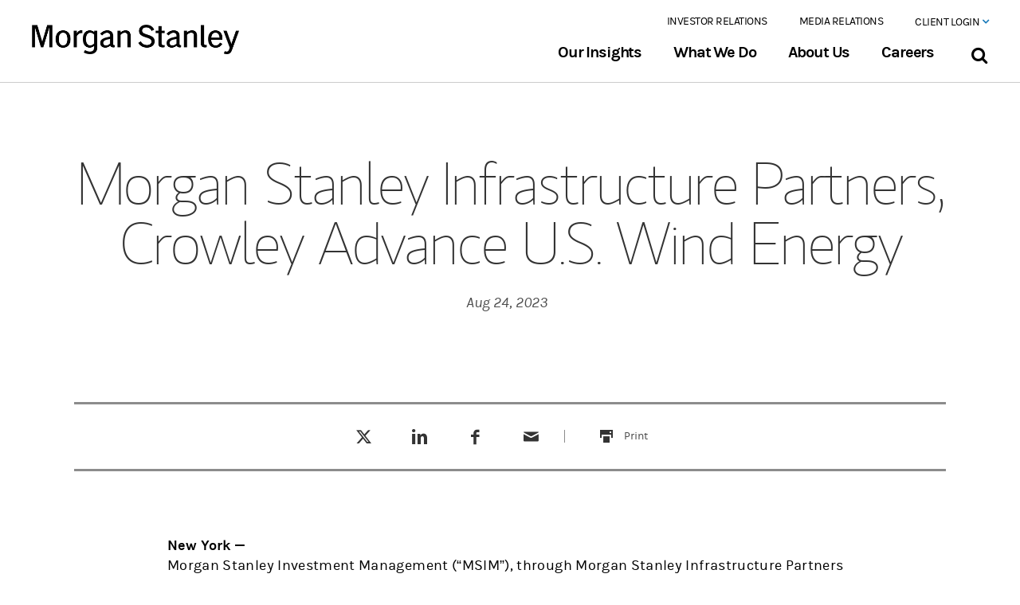

--- FILE ---
content_type: text/html;charset=utf-8
request_url: https://www.morganstanley.com/press-releases/morgan-stanley-infrastructure-partners--crowley-advance-u-s--win
body_size: 21310
content:







<!DOCTYPE html>
<html data-placeholder-focus="false" lang="en">
<head>
    <!-- below is from default AEM JSP template -->
    <title>Morgan Stanley Infrastructure Partners, Crowley Advance U.S. Wind Energy | Morgan Stanley
    </title>
    <!-- NOTE: below is needed for "drag components here" to display properly -->
    

    
<meta charset="utf-8"/>
<meta name="viewport" content="initial-scale=1, width=device-width"/>
<meta http-equiv="X-UA-Compatible" content="IE=edge,chrome=1"/>


<!-- /* One truest code starts here */ -->

    <meta http-equiv="Content-Security-Policy" name="evidon-TagControlV2" content="default-src 'self' 'unsafe-inline' 'unsafe-eval' blob: data: privacyportal.onetrust.com geolocation.onetrust.com *.betrad.com rum.hlx.page *.morganstanley.com *.brightcove.com *.brightcovecdn.com *.sandbox.my.salesforce-sites.com *.siteimproveanalytics.io *.vidyard.com *.walkme.com *.yextevents.com 10086.global.siteimproveanalytics.io acalog-clients.s3.amazonaws.com access.morganstanleyclientserv.com accounts.google.com activitymap.adobe.com advisor.morganstanley.com ajax.googleapis.com api-edge.cognitive.microsofttranslator.com api-ssl.bitly.com api.amplitude.com api.brightcove.com api.ceros.com api.cognitive.microsofttranslator.com api.promaptools.com api.segment.io apis.google.com app-directory.s3.amazonaws.com assets-s3-us-east-1.ceros.com assets.adobedtm.com author.prod.morganstanleypw.adobecqms.net avira-pwm-extensions.s3.eu-central-1.amazonaws.com bat.bing.net bcbolt446c5271-a.akamaihd.net bcsecure01-a.akamaihd.net cdn-static-1.medium.com cdn.jsdelivr.net cdn.polyfill.io cdn.segment.com cdn.walkme.com cdn.walkmeqa.com cdn2.walkmedev.com cdnjs.cloudflare.com cf-images.us-east-1.prod.boltdns.net cl.s7.exct.net cle.a4b9796c7050.isolation.zscaler.com code.jquery.com cognito-identity.us-west-2.amazonaws.com cognito-idp.us-east-2.amazonaws.com cs3110.github.io cts.businesswire.com d34r8q7sht0t9k.cloudfront.net eatonvance.okta.com ec.walkme.com edge.api.brightcove.com edge.microsoft.com faircado-cdn.s3.eu-central-1.amazonaws.com ff.kis.scr.kaspersky-labs.com ff.kis.v2.scr.kaspersky-labs.com fonts.googleapis.com fonts.gstatic.com forms.share.works gallery-metrics.api.brightcove.com gateway.zscaler.net gateway.zscalergov.net gateway.zscalerthree.net gateway.zscalertwo.net gateway.zscloud.net gb-qa-detector.s3.us-east-2.amazonaws.com gc.kis.scr.kaspersky-labs.com gc.kis.v2.scr.kaspersky-labs.com github.com github.githubassets.com global.eatonvance.com house-fastly-signed-us-east-1-prod.brightcovecdn.com injections.adguard.org lens-web.sandbox.google.com lh3.googleusercontent.com local.adguard.org login.microsoftonline.com login.morganstanleyclientserv.com login.zscalerthree.net login.zscalertwo.net lsrelay-config-production.s3.amazonaws.com lumospublicassets.s3.us-east-2.amazonaws.com manifest.prod.boltdns.net mboxedge32.tt.omtrdc.net mboxedge34.tt.omtrdc.net mboxedge35.tt.omtrdc.net mboxedge36.tt.omtrdc.net mboxedge37.tt.omtrdc.net mboxedge38.tt.omtrdc.net mboxedge41.tt.omtrdc.net me.kes.v2.scr.kaspersky-labs.com me.kis.v2.scr.kaspersky-labs.com media-s3-us-east-1.ceros.com megadash.googleplex.com metrics.brightcove.com metrics.morganstanley.com miro.medium.com mms.businesswire.com morganstanley.com morganstanleyandco.tt.omtrdc.net morganstanleyprod.112.2o7.net ms.my.salesforce-sites.com mssb.secure.force.com mswm--devpa.sandbox.my.salesforce-sites.com mwzeom.zeotap.com o104379.ingest.sentry.io o1313669.ingest.sentry.io o1336925.ingest.sentry.io o13570.ingest.sentry.io o137760.ingest.sentry.io o146504.ingest.sentry.io o173976.ingest.sentry.io o197999.ingest.sentry.io o240672.ingest.sentry.io o268291.ingest.sentry.io o370968.ingest.sentry.io o385127.ingest.sentry.io o396793.ingest.sentry.io o413355.ingest.sentry.io o4504156929982464.ingest.sentry.io o470461.ingest.sentry.io o548663.ingest.sentry.io p.typekit.net pages.msmail.morganstanley.com pdx.a4b9796c7050.isolation.zscaler.com pi.pardot.com play-lh.googleusercontent.com play.vidyard.com player.vimeo.com players.brightcove.net plx-pa-googleapis.corp.google.com pouch-global-font-assets.s3.eu-central-1.amazonaws.com prod-mssip.morganstanley.com raw.githubusercontent.com redirect.isolation.zscaler.com s3-us-west-1.amazonaws.com s3.amazonaws.com sadmin.brightcove.com sdk.ceros.com sentry.io sessions.bugsnag.com sin.a4b9796c7050.isolation.zscaler.com siteimproveanalytics.com smetrics.morganstanley.com ssl.gstatic.com starget.morganstanley.com storage.googleapis.com tag.demandbase.com themes.googleusercontent.com toolkits.ms.com translate.google.cn translate.google.com translate.googleapis.com unpkg.com us-common.s3.amazonaws.com use.typekit.net view.ceros.com vjs.zencdn.net was.a4b9796c7050.isolation.zscaler.com wss://gc.kes.v2.scr.kaspersky-labs.com wtspolfcba.a4b9796c7050.isolation.zscaler.com www.crownpeak.com www.gstatic.com www.microsofttranslator.com www.morganstanley.com www.pagespeed-mod.com www.shareworks.com x0s3xvkhw6.execute-api.us-west-2.amazonaws.com yoda-videos-prototype.s3.us-east-1.amazonaws.com *.calvert.com *.eatonvance.com *.podscribe.com 11077252.fls.doubleclick.net 11077252.fls.doubleclick.net.x.20b6238d097aa046f90bae005ae0fce25859.d045247d.id.opendns.com 11077252.fls.doubleclick.net.x.4d6ba7870026704237089150a278331254c9.ccc2ef7d.id.opendns.com 11077252.fls.doubleclick.net.x.8cb57c050344004c1a0a5c5003db05df5cfd.d043d9ad.id.opendns.com 11077252.fls.doubleclick.net.x.b38b31130e84c045420b79e0c6eda83a80a0.ccc2ede0.id.opendns.com 11077252.fls.doubleclick.net.x.eb05fe570c00b042e40897206edb3686e782.d045247d.id.opendns.com 11077252.fls.doubleclick.net.x.ec6841930952404ac40b9f4022644f311804.d043d9ac.id.opendns.com 11382434.fls.doubleclick.net 2168002.fls.doubleclick.net 8826228.fls.doubleclick.net 8826228.fls.doubleclick.net.x.27544f2e0dcd404f1009e2700a99347e6aea.d045247e.id.opendns.com 8826228.fls.doubleclick.net.x.30f4f1dc0a4440450409c7c02e94aff4ea98.d0452016.id.opendns.com 8826228.fls.doubleclick.net.x.74f262610a362042d2093b203a14e67bb957.d043d9af.id.opendns.com 8826228.fls.doubleclick.net.x.7818a2540bba104daf0bbc004df57dad0699.d0452016.id.opendns.com 8826228.fls.doubleclick.net.x.81136e89011e2040990b1a4089b54959f0cc.ccc2ef7d.id.opendns.com 8826228.fls.doubleclick.net.x.904530850c081042f60ab130fb85a223f6b3.d043d9af.id.opendns.com 8826228.fls.doubleclick.net.x.b6d4c2dc0905504ac6094db0b1295248d391.d043d9af.id.opendns.com 8826228.fls.doubleclick.net.x.d3c89ce702a180478d093f10d5be1aae805f.d043d9af.id.opendns.com 8826228.fls.doubleclick.net.x.d69957f805dae047ba091d80e179fe80098e.ccc2ef7d.id.opendns.com 8826228.fls.doubleclick.net.x.ed39063b06c46045c10a3900bcf85f51b38a.d045247e.id.opendns.com aa.agkn.com ad.360yield.com ad.doubleclick.net ade.googlesyndication.com ads.scorecardresearch.com ads.stickyadstv.com adservice.google.ca adservice.google.co.in adservice.google.co.kr adservice.google.com adservice.google.com.my adservice.google.com.ng adservice.google.com.pk analytics.twitter.com api.company-target.com api.rudderlabs.com bat.bing.com bcp.crwdcntrl.net beacon.krxd.net block.opendns.com bpb.opendns.com bs.serving-sys.com bttrack.com bttrack.com.x.0933ef7104170045190a65907c0673098fb1.d045247d.id.opendns.com bttrack.com.x.529176a006e850409c0a87e058cdc1e1bd87.d045241e.id.opendns.com bttrack.com.x.6aa5e9ab0593004ab208d900487dc6d48ca8.d043d9ac.id.opendns.com bttrack.com.x.cb79181509983042f60b8f803c1640d35503.d043d9ae.id.opendns.com bttrack.com.x.ebb7097d01310048180b0ac0ecc9688eca8e.ccc2ee88.id.opendns.com bttrack.com.x.ec0a6279059fb040a008f2e0bf2f707aef9e.d045241e.id.opendns.com bttrack.com.x.ef5b50860ab3404bdc0b9af0cbada90fcf6f.d043d9ac.id.opendns.com c.amazon-adsystem.com c.bing.com cadreonus-7-adswizz.attribution.adswizz.com cadreonus-9-adswizz.attribution.adswizz.com cdn.bttrack.com cdn.linkedin.oribi.io cdn.pdst.fm cdnssl.clicktale.net cloudapi.bytedance.net cm.everesttech.net cm.g.doubleclick.net cms.analytics.yahoo.com connect.facebook.net conv-tm.everesttech.net cw.addthis.com d.agkn.com d20ohkaloyme4g.cloudfront.net d3njjcbhbojbot.cloudfront.net d3pzq99hz695o4.cloudfront.net dc.ads.linkedin.com dpm.demdex_net dpm.demdex.net dsum-sec.casalemedia.com eb2.3lift.com edge.api.brightcove_com ext.chtbl.com fastly-signed-us-east-1-prod.brightcovecdn.com fei.pro-market.net gateway.id.swg.umbrella.com googleads.g.doubleclick.net googletagmanager.com i.liadm.com i.ytimg.com i6.liadm.com iad1.qualtrics.com ib.mookie1.com idsync.rlcdn.com image2.pubmatic.com image6.pubmatic.com ing-district.clicktale.net insight.adsrvr.cn insight.adsrvr.org insight.adsrvr.org.x.0f054d8e01d1c048520a5a508341b8f3ca7c.43d7547d.id.opendns.com insight.adsrvr.org.x.3b1380e70bc80046d6092350d5a457b42609.d043d9ac.id.opendns.com insight.adsrvr.org.x.50a2873d0357d04e7b0948b023345c8bd150.d043d9ac.id.opendns.com insight.adsrvr.org.x.933d057b0d9d10407509f41055f9914f78d2.d0452015.id.opendns.com insight.adsrvr.org.x.944c3ef70f39b049fe0884a09bbf18485312.43d7524b.id.opendns.com insight.adsrvr.org.x.f9d3d475084c0045bd0ae320ed0bee9fdd7a.43d7524b.id.opendns.com jadserve.postrelease.com js.adsrvr.org load77.exelator.com loadm.exelator.com loadus.exelator.com logs.browser-intake-datadoghq.com logs.browser-intake-datadoghq.eu m.youtube.com malware.opendns.com match.360yield.com match.adsrvr.cn match.adsrvr.org match.adsrvr.org.x.04baf60005bbc0408809a120fcf2109ca75d.43d7561b.id.opendns.com match.adsrvr.org.x.067f790b0311504fd50ae9f0104f3c0fe263.d0452014.id.opendns.com match.adsrvr.org.x.0f2067e40623c0430109f34095805abc648d.d045241e.id.opendns.com match.adsrvr.org.x.103c1757084e804f2d0bf29018a881100b7d.9270fa52.id.opendns.com match.adsrvr.org.x.1bf1d69b02cdd046440af540cb808c89453b.9270fa4e.id.opendns.com match.adsrvr.org.x.20e140c20aa9e0427b0a78004f411658ebcd.ccc2ef7c.id.opendns.com match.adsrvr.org.x.21c4f9c30cb9a04d1f0a5db090b993dc3691.ccc2ef1d.id.opendns.com match.adsrvr.org.x.27b4b7c100cd2045850b87a05fcd54030ddc.9270fa40.id.opendns.com match.adsrvr.org.x.289a510401ddd046860842a066e0f92c8108.ccc2ef1d.id.opendns.com match.adsrvr.org.x.2cc4015a07e2a0435a0a3390136bd7281aa9.9270fa4c.id.opendns.com match.adsrvr.org.x.2e9a06d30760404d1e08cf70c611d15947be.d0452014.id.opendns.com match.adsrvr.org.x.324497fe0cddb040410ba3802d2282261205.d0452016.id.opendns.com match.adsrvr.org.x.34c995420e4240447208e9301551811c9ceb.d043db9c.id.opendns.com match.adsrvr.org.x.3734c40b03de5049cd0a8c104a717180e369.d043d9ad.id.opendns.com match.adsrvr.org.x.3eb628be0c99204eb00b3d105b1edc4317a7.43d7547c.id.opendns.com match.adsrvr.org.x.3f42db0e0a28b046f7080fa063e3a736a10c.ccc2ef7d.id.opendns.com match.adsrvr.org.x.4cb217e60a6980456008ae609b8774ddfe76.d045241d.id.opendns.com match.adsrvr.org.x.4e3958ca01a2f0426a0b5bf0184b8fad5f6c.43d7561b.id.opendns.com match.adsrvr.org.x.5193b5c4043bc04f1b08d990d9df568103f2.d0452014.id.opendns.com match.adsrvr.org.x.57c6188d0af2104573089a10caad87788dd1.9270fa52.id.opendns.com match.adsrvr.org.x.60a90a900cb5f0418f08bf307c3992a2d2fb.9270fa44.id.opendns.com match.adsrvr.org.x.635cdb26074c2046b50971c06cf5579d2627.d04520bd.id.opendns.com match.adsrvr.org.x.66e5e88b0ba88044a70adfa07fa840fa2a4e.ccc2ef7d.id.opendns.com match.adsrvr.org.x.6c43de5c0579004b750962d007be5d2ffefc.ccc2ef7c.id.opendns.com match.adsrvr.org.x.6ea6d90806723046ea08fae0835c776b1791.d045227c.id.opendns.com match.adsrvr.org.x.7385b9de03a9a047d1081d00657d989ee9d8.9270f751.id.opendns.com match.adsrvr.org.x.75eb90320a0f6049900b223070644338022a.d0452014.id.opendns.com match.adsrvr.org.x.80eff20804f5304e890ac5e0ab160d43954a.d043d9ad.id.opendns.com match.adsrvr.org.x.8230bfd40a56f04e570a3f7052dfcf369917.9270fa5a.id.opendns.com match.adsrvr.org.x.87708cb40516504009081850c23fffbfcfe3.9270fe4a.id.opendns.com match.adsrvr.org.x.90a6ed35091fc047b30989d07b56af16a3eb.d045227c.id.opendns.com match.adsrvr.org.x.93fde7d10ac0504aa80bb26033b4a04eb7e4.9270fa5a.id.opendns.com match.adsrvr.org.x.96d213a30cd9b04719085eb03f56bac55629.43d7547c.id.opendns.com match.adsrvr.org.x.983b3f8c0d8f4042360a0990bc747c475b2b.d0452022.id.opendns.com match.adsrvr.org.x.a63290a108cd2045930a4b40eeb5ed3b2332.d0452022.id.opendns.com match.adsrvr.org.x.a75fe0c90662304b52094e504749329140b5.d0452397.id.opendns.com match.adsrvr.org.x.aefb23fa0c761049a909d0f0bc108f85acaf.9270ee4e.id.opendns.com match.adsrvr.org.x.affea84103a900449a0a0930cac8639265c6.d0452022.id.opendns.com match.adsrvr.org.x.b5c8da0201202045e20ba780d46065319dfe.d0452015.id.opendns.com match.adsrvr.org.x.bb092d2d0886a04684085160b97569b74b7c.9270fa41.id.opendns.com match.adsrvr.org.x.bb53a2810186c0444c08af40a17b7b6bdf56.d043d9ad.id.opendns.com match.adsrvr.org.x.c5b0111902738046e909fa8012e066fe4de6.ccc2ef7c.id.opendns.com match.adsrvr.org.x.cf3d7efe0dc1c044bc0aec60b2297d59fa85.9270fa55.id.opendns.com match.adsrvr.org.x.d394f413090e2042ff0872404318af51ebdf.ccc2ef1d.id.opendns.com match.adsrvr.org.x.dd15438b0ef4a04f430a00b0404e507a672c.ccc2edd2.id.opendns.com match.adsrvr.org.x.ddc9d49402da3042db08b5a004bc45e25234.ccc2edd2.id.opendns.com match.adsrvr.org.x.df7fb7ca073ac04fa20a3aa0db578bf2db33.d0452015.id.opendns.com match.adsrvr.org.x.e3e42f7a034d104aab0bd370e9f40a253083.d04520bd.id.opendns.com match.adsrvr.org.x.e44e4c2206cfa048be0a609048fd6faf5c8d.9270fe5c.id.opendns.com match.adsrvr.org.x.e805dd0705106046320adeb03cd54dc2d221.d045227d.id.opendns.com match.adsrvr.org.x.f045d0f0075fd049ec0ab430b869cd51b72c.ccc2ef7d.id.opendns.com match.adsrvr.org.x.f829d39a09b3d0462e0917e01253ecc16caf.d045213e.id.opendns.com match.adsrvr.org.x.fbf485760665304e290920001c81ce503944.9270ee5e.id.opendns.com match.adsrvr.org.x.fdf5b6b00e19904445083a50393afcd842ec.9270ee53.id.opendns.com match.prod.bidr.io mcid-125650f9-6e1d-4110-a044-d1b28c5e2d8a.ep-mimecast.adsrvr.org mid.rkdms.com ml314.com morganstanley.demdex.net morganstanley.demdex.net.x.15a79ee90b96804f310a98b0ebb54190e75e.ccc2ef1d.id.opendns.com morganstanley.demdex.net.x.fbbbd605039be0497009040000ce3d533053.d043d9af.id.opendns.com morganstanleydigital.co1.qualtrics.com odr.mookie1.com p.adsymptotic.com p.rfihub.com pagead2.googlesyndication.com pippio.com pixel.byspotify.com pixel.everesttech.net pixel.mathtag.com pixels.spotify.com platform.twitter.com pm.w55c.net px.ads.linkedin.com px.owneriq.net px4.ads.linkedin.com rtd-tm.everesttech.net rum.browser-intake-datadoghq.com s.amazon-adsystem.com s.company-target.com s.qualtrics.com sb.scorecardresearch.com segments.company-target.com session-replay.browser-intake-datadoghq.com simage2.pubmatic.com siteintercept.qualtrics.com snap.licdn.com ssum-sec.casalemedia.com stags.bluekai.com static-assets.qualtrics.com static-exp1.licdn.com static.ads-twitter.com static.licdn.com stats.g.doubleclick.net su.addthis.com sync-tm.everesttech.net sync.crwdcntrl.net sync.go.sonobi.com sync.mathtag.com sync.search.spotxchange.com sync.taboola.com synchroscript.deliveryengine.adswizz.com t.co tag-logger.demandbase.com tag.researchnow.com tags.bluekai.com td.doubleclick.net tpc.googlesyndication.com trc.taboola.com ttpcav.apps.bytedance.net uipglob.semasio.net uipus.semasio.net ups.analytics.yahoo.com us-central1-adaptive-growth.cloudfunctions.net us-u.openx.net usermatch.krxd.net web.chtbl.com web.demandbase.com www.facebook.com www.facebook.com.x.010c8b8e091fd045e109fc40ab28a2ee0115.ccc2ef7c.id.opendns.com www.facebook.com.x.0e312e620bb500482b0955109d8c4e406fa3.ccc2ef7c.id.opendns.com www.facebook.com.x.0ec259e904fd60475f09b2d00b9afabc4648.ccc2ee92.id.opendns.com www.facebook.com.x.1ae5d3cd082ae043d60909001a848ad28ace.d043d91d.id.opendns.com www.facebook.com.x.1d7cd35902dc7045410a6cd0f0250c044af0.ccc2ef7d.id.opendns.com www.facebook.com.x.249e980403ba00423e091960974a19b4cc8d.ccc2ef7c.id.opendns.com www.facebook.com.x.24f6afd0088f004fc70969e0539afdb4943d.9270fa4a.id.opendns.com www.facebook.com.x.2714528c0b25104fd50b74e050435ba5ffb3.9270fa55.id.opendns.com www.facebook.com.x.2f05fbc10a2d304ba50a8d50581a1b1e798d.ccc2ef7c.id.opendns.com www.facebook.com.x.30561168017cd04d5c0901209baed42d269e.ccc2ef7d.id.opendns.com www.facebook.com.x.3516289804247044b70bd8e08888709e3e9d.d043db97.id.opendns.com www.facebook.com.x.37ca75fe084fe042820b7a009bb76db1ab65.9270fa59.id.opendns.com www.facebook.com.x.3cc2bd4b0c9ab04b7408de40871381dc91e3.ccc2ef1d.id.opendns.com www.facebook.com.x.3e32b2e203a8804ad20a96201fa907b3c2b8.ccc2ef7d.id.opendns.com www.facebook.com.x.3f84704c0a8890441e0ab960f5a8e9613867.ccc2ef7c.id.opendns.com www.facebook.com.x.4a5bc2c209be60455c09f38084d27267968b.ccc2ef7c.id.opendns.com www.facebook.com.x.4cd2cbce0fba004cd9088210cb35a72cc875.9270fa59.id.opendns.com www.facebook.com.x.4cf4d8a605f7d0437b0b24b0945651958735.9270fa40.id.opendns.com www.facebook.com.x.4df943d50ed37049ae0acef0e9c2a397993a.ccc2ef7c.id.opendns.com www.facebook.com.x.57b9fec1008530456b0b0590c0ecbc1d947e.9270f048.id.opendns.com www.facebook.com.x.6536685808e620426f081a50248f5b119b4e.ccc2ef7c.id.opendns.com www.facebook.com.x.6664335d068ab04b1d0bf7c02823a062307e.9270fa5e.id.opendns.com www.facebook.com.x.6d19c85b0c744048d50bf5008ac2b3b36538.ccc2ee97.id.opendns.com www.facebook.com.x.712faec50d3a704de3090eb026c932c0db9b.ccc2ef1d.id.opendns.com www.facebook.com.x.7c7ef83909576048730bb9507d84ace43fcd.ccc2ef1d.id.opendns.com www.facebook.com.x.7df7b307097490432d0a58a00b1739cc78df.d0452016.id.opendns.com www.facebook.com.x.9720e788066ac04aa608a99072da32c4d85c.9270fa55.id.opendns.com www.facebook.com.x.a96cd40e0b7c604d760b6700a959c1ae00a3.9270fa47.id.opendns.com www.facebook.com.x.b227007a0f87404d0d0b3cc09abc45ba23ed.9270f755.id.opendns.com www.facebook.com.x.b2a75c1a03b62044b60b9f30b62f72ae0171.ccc2ef7c.id.opendns.com www.facebook.com.x.c1e7815b0b8af047ee08b91039aa1c6d8cef.ccc2ef7c.id.opendns.com www.facebook.com.x.c528150c0db4e0454b0bd1c07e7eeeac2aa3.9270f047.id.opendns.com www.facebook.com.x.c8ecca72087ef04e220a22c0239fe6b1343b.9270fa43.id.opendns.com www.facebook.com.x.ccc3b4db0bad304a700b9760de1ac749e732.ccc2ef7c.id.opendns.com www.facebook.com.x.cf8e78d402d8b04def0bed9040cfa8fbdc87.9270fa47.id.opendns.com www.facebook.com.x.d28c3ee301cb204ad9088990f51c9fab1c59.ccc2ef7c.id.opendns.com www.facebook.com.x.d6061a9600859040680b4b50b283545dc72a.ccc2ef7c.id.opendns.com www.facebook.com.x.dc9921bb0439b047090bffb07fa548c04c06.ccc2ef7c.id.opendns.com www.facebook.com.x.e23aa4c6083ea04b8d0bf2107845790739aa.ccc2ef7c.id.opendns.com www.facebook.com.x.e3fc82e50dfd4045ad0b5d809dee5560a1ca.ccc2edd3.id.opendns.com www.facebook.com.x.ec80123a019bf0455f0b6a10b904b42c80bb.9270fa50.id.opendns.com www.facebook.com.x.f55f58b103df904b7309d9806c6fb0c186cb.ccc2ef1d.id.opendns.com www.facebook.com.x.faa6e26b0f77b043530adf209609614498d8.ccc2ef1d.id.opendns.com www.facebook.com.x.feb5c93501e4604023090720747993f7ad83.ccc2ee88.id.opendns.com www.google.ad www.google.ae www.google.al www.google.am www.google.at www.google.az www.google.ba www.google.be www.google.bf www.google.bg www.google.bi www.google.bj www.google.bs www.google.bt www.google.by www.google.ca www.google.cg www.google.ch www.google.ci www.google.cl www.google.cm www.google.co.ao www.google.co.bw www.google.co.cr www.google.co.id www.google.co.il www.google.co.in www.google.co.jp www.google.co.ke www.google.co.kr www.google.co.ls www.google.co.ma www.google.co.mz www.google.co.nz www.google.co.th www.google.co.tz www.google.co.ug www.google.co.uk www.google.co.uz www.google.co.ve www.google.co.vi www.google.co.za www.google.co.zm www.google.co.zw www.google.com www.google.com.ag www.google.com.ar www.google.com.au www.google.com.bd www.google.com.bh www.google.com.bn www.google.com.bo www.google.com.br www.google.com.bz www.google.com.co www.google.com.cy www.google.com.do www.google.com.ec www.google.com.eg www.google.com.et www.google.com.fj www.google.com.gh www.google.com.gi www.google.com.gt www.google.com.hk www.google.com.jm www.google.com.kh www.google.com.kw www.google.com.lb www.google.com.ly www.google.com.mm www.google.com.mt www.google.com.mx www.google.com.my www.google.com.na www.google.com.ng www.google.com.ni www.google.com.np www.google.com.om www.google.com.pa www.google.com.pe www.google.com.pg www.google.com.ph www.google.com.pk www.google.com.pr www.google.com.py www.google.com.qa www.google.com.sa www.google.com.sg www.google.com.sl www.google.com.sv www.google.com.tj www.google.com.tr www.google.com.tw www.google.com.ua www.google.com.uy www.google.com.vc www.google.com.vn www.google.cv www.google.cz www.google.de www.google.dk www.google.dz www.google.ee www.google.es www.google.fi www.google.fm www.google.fr www.google.ge www.google.gg www.google.gl www.google.gm www.google.gr www.google.gy www.google.hn www.google.hr www.google.ht www.google.hu www.google.ie www.google.im www.google.iq www.google.is www.google.it www.google.je www.google.jo www.google.kg www.google.kz www.google.la www.google.li www.google.lk www.google.lt www.google.lu www.google.lv www.google.md www.google.me www.google.mg www.google.mk www.google.ml www.google.mn www.google.ms www.google.mu www.google.mv www.google.mw www.google.nl www.google.no www.google.pl www.google.ps www.google.pt www.google.ro www.google.rs www.google.ru www.google.rw www.google.sc www.google.se www.google.sh www.google.si www.google.sk www.google.sm www.google.sn www.google.so www.google.sr www.google.td www.google.tg www.google.tl www.google.tn www.google.tt www.google.vg www.googleadservices.com www.googletagmanager.com www.linkedin.com www.mediamath.com www.tiktok.com www.w55c.net www.youtube.com x.bidswitch.net x.dlx.addthis.com znnan-morganstanleydigital.siteintercept.qualtrics.com https://mcvsqpxlty0m9f4kfx1blgbrh8by.pub.sfmc-content.com;"/>
    <script defer="defer" type="text/javascript" src="https://rum.hlx.page/.rum/@adobe/helix-rum-js@%5E2/dist/rum-standalone.js" data-routing="env=prod,tier=publish,ams=Morgan Stanley (Public Web)"></script>
<script src="https://www.morganstanley.com/stat/onetrust/0194d7d5-a361-7e02-9896-56ea1fa98894/scripttemplates/otSDKStub.js" type="text/javascript" charset="UTF-8" data-domain-script="0194d7d5-a361-7e02-9896-56ea1fa98894"></script>
    <script type="text/javascript">function OptanonWrapper() {}</script>

<!-- /* End of the one trust code  */-->

<meta name="description" content="Morgan Stanley Infrastructure Partners, Crowley Advance U.S. Wind Energy"/>



<meta property="og:title" content="Morgan Stanley Infrastructure Partners, Crowley Advance U.S. Wind Energy | Morgan Stanley"/>
<meta property="og:image" content="https://www.morganstanley.com/content/dam/msdotcom/newsroom/tw-morganstanley.jpg"/>
<meta property="og:description" content="Morgan Stanley Infrastructure Partners, Crowley Advance U.S. Wind Energy"/>
<meta name="keywords" content="Morgan Stanley, Infrastructure Partners, Crowley Advance U.S. Wind Energy, Morgan Stanley Infrastructure Partners, Crowley, U.S. Wind Energy, wind energy, msim, morgan stanley investment management, msip, ms partners, ms"/>
<meta property="og:site_name" content="Morgan Stanley"/>
<meta property="og:url" content="https://www.morganstanley.com/press-releases/morgan-stanley-infrastructure-partners--crowley-advance-u-s--win"/>

<meta property="twitter:card" content="summary_large_image"/>
<meta property="twitter:creator" content="@MorganStanley"/>
<meta property="twitter:title" content="Morgan Stanley Infrastructure Partners, Crowley Advance U.S. Wind Energy | Morgan Stanley"/>
<meta property="twitter:image" content="https://www.morganstanley.com/content/dam/msdotcom/newsroom/tw-morganstanley.jpg"/>
<meta property="twitter:description" content="Morgan Stanley Infrastructure Partners, Crowley Advance U.S. Wind Energy"/>
<meta property="twitter:url" content="https://www.morganstanley.com/press-releases/morgan-stanley-infrastructure-partners--crowley-advance-u-s--win"/>


    <meta name="content_id" content="/content/msdotcom/en/press-releases/morgan-stanley-infrastructure-partners--crowley-advance-u-s--win" type="String" index="true"/>
<meta name="content_pageUrl" content="https://www.morganstanley.com/press-releases/morgan-stanley-infrastructure-partners--crowley-advance-u-s--win" type="String" index="true"/>
<meta name="content_title" content="Morgan Stanley Infrastructure Partners, Crowley Advance U.S. Wind Energy" type="String" index="true"/>
<meta name="content_lastModified" content="2023-08-24T12:32:14Z" type="Date" index="true"/>
<meta name="content_isLegacyPage" content="false" type="String" index="true"/>



<link rel="canonical" href="https://www.morganstanley.com/press-releases/morgan-stanley-infrastructure-partners--crowley-advance-u-s--win"/>


<meta name="MATCH_PressCountry" content="Global"/>
<meta name="Country" content="Global"/>

<meta property="City" content="New York"/>


<meta property="MATCH_Category" content="Press"/>
<meta property="MATCH_PressYear" content="20--"/>
<meta property="MATCH_PressCategory" content="Investment Management,Sustainable Investing"/>





    <link rel="stylesheet" href="/etc.clientlibs/msdotcom/clientlibs/site/resources/css/msai-freeform.min.css"/>
    <link rel="stylesheet" href="/etc.clientlibs/ms-commons/clientlibs/site/resources/css/global.min.css"/>
    <!--  launch script included in analytics.html -->
    
















<script>
    var MSCOM = MSCOM || {};
    MSCOM.analytics = {
        "sections":{'L1':'press-releases','L2':'morgan-stanley-infrastructure-partners--crowley-advance-u-s--win'},
        "page":"Morgan Stanley Infrastructure Partners, Crowley Advance U.S. Wind Energy",
        "pageID":"374e6ccd-8ec7-3076-bb8f-b0ac8005bd0f",
        "newPage" : "msdotcom:press-releases:morgan-stanley-infrastructure-partners--crowley-advance-u-s--win:morgan-stanley-infrastructure-partners-crowley-advance-u-s-wind-energy",
        "pageType" : "",
        "site_name":"msdotcom"
    };

    var digitalData = {
        "attributes" : {
            "source" : "Corporate Firm",
            "value": "",
            "theme" : "",
            "topic" : [],
            "content_identity" : "",
            "publish_date" : "",
            "author" : " ",
            "loginStatus" : "logged-out",
            "contentID" : "374e6ccd-8ec7-3076-bb8f-b0ac8005bd0f",
            "businessPurpose" : "Corporate Firm"
        }
    };
</script>


<!--launch scripts -->
<script src="//assets.adobedtm.com/b124caa02ab9/91dad913c75c/launch-f637afe91476.min.js" async></script>



    <script src="//sadmin.brightcove.com/js/BrightcoveExperiences.js" type="text/javascript"></script>

    <script>
        var aem_context ="";
    </script>
    <link rel="stylesheet" href="/etc.clientlibs/ms-commons/clientlibs/site.min.65f21d4fa79762537783afcdac7f60e1.css" type="text/css">


    <script src="/etc.clientlibs/msdotcom/clientlibs/site/resources/js/libs/parallax-page.js" type="text/javascript"></script>

    
<link rel="apple-touch-icon-precomposed" sizes="57x57" href="/etc.clientlibs/msdotcom/clientlibs/site/resources/image/apple-touch-icon-57x57.png"/>
	<link rel="apple-touch-icon-precomposed" sizes="114x114" href="/etc.clientlibs/msdotcom/clientlibs/site/resources/image/apple-touch-icon-114x114.png"/>
	<link rel="apple-touch-icon-precomposed" sizes="72x72" href="/etc.clientlibs/msdotcom/clientlibs/site/resources/image/apple-touch-icon-72x72.png"/>
	<link rel="apple-touch-icon-precomposed" sizes="144x144" href="/etc.clientlibs/msdotcom/clientlibs/site/resources/image/apple-touch-icon-144x144.png"/>
	<link rel="apple-touch-icon-precomposed" sizes="60x60" href="/etc.clientlibs/msdotcom/clientlibs/site/resources/image/apple-touch-icon-60x60.png"/>
	<link rel="apple-touch-icon-precomposed" sizes="120x120" href="/etc.clientlibs/msdotcom/clientlibs/site/resources/image/apple-touch-icon-120x120.png"/>
	<link rel="apple-touch-icon-precomposed" sizes="76x76" href="/etc.clientlibs/msdotcom/clientlibs/site/resources/image/apple-touch-icon-76x76.png"/>
	<link rel="apple-touch-icon-precomposed" sizes="152x152" href="/etc.clientlibs/msdotcom/clientlibs/site/resources/image/apple-touch-icon-152x152.png"/>
	<link rel="icon" type="image/png" href="/etc.clientlibs/msdotcom/clientlibs/site/resources/image/favicon-196x196.png" sizes="196x196"/>
	<link rel="icon" type="image/png" href="/etc.clientlibs/msdotcom/clientlibs/site/resources/image/favicon-96x96.png" sizes="96x96"/>
	<link rel="icon" type="image/png" href="/etc.clientlibs/msdotcom/clientlibs/site/resources/image/favicon-32x32.png" sizes="32x32"/>
	<link rel="icon" type="image/png" href="/etc.clientlibs/msdotcom/clientlibs/site/resources/image/favicon-16x16.png" sizes="16x16"/>
	<link rel="icon" type="image/png" href="/etc.clientlibs/msdotcom/clientlibs/site/resources/image/favicon-128.png" sizes="128x128"/>
	<meta name="application-name" content="Morgan Stanley"/>
	<meta name="msapplication-TileColor" content="#002B51"/>
	<meta name="msapplication-TileImage" content="/etc.clientlibs/msdotcom/clientlibs/site/resources/image/mstile-144x144.png"/>
	<meta name="msapplication-square70x70logo" content="/etc.clientlibs/msdotcom/clientlibs/site/resources/image/mstile-70x70.png"/>
	<meta name="msapplication-square150x150logo" content="/etc.clientlibs/msdotcom/clientlibs/site/resources/image/mstile-150x150.png"/>
	<meta name="msapplication-wide310x150logo" content="/etc.clientlibs/msdotcom/clientlibs/site/resources/image/mstile-310x150.png"/>
	<meta name="msapplication-square310x310logo" content="/etc.clientlibs/msdotcom/clientlibs/site/resources/image/mstile-310x310.png"/>
	
<meta name="google-site-verification" content="eiX_kF7VzRZmtMwhjAWKSRpooVnmGpX3-vLkh3ox8r8"/>


    
<script type="application/ld+json">
{ "@context" : "http://schema.org",
  "@type" : "Organization",
  "name" : "Morgan Stanley",
  "url" : "https://www.morganstanley.com",
  "sameAs" : [ "https://www.twitter.com/MorganStanley",
    "https://www.linkedin.com/company/morgan-stanley",
    "https://business.facebook.com/morganstanley",
    "https://www.instagram.com/morgan.stanley",
    "https://www.youtube.com/user/mgstnly"] 
}
</script>
    <!-- config mode: null -->
</head>
<!--[if lt IE 9 ]>
    <body class="ie8">
    <script language="javascript">
var ctx = "";
location.replace(ctx+"/content/msdotcom/en/browserNotSupported.html")
    </script>
<![endif]-->
<!--[if IE 9 ]>
<body class="ie9"> <![endif]-->
<!--[if (gt IE 9)|!(IE)]><!-->
<body> <!--<![endif]-->

<div class="site-wrap">
    
<header class="light ">
	


<div lang="en">
    <div>

    




    
<link rel="stylesheet" href="/etc.clientlibs/msdotcomr4/clientlibs/clientlibs-base.min.d932607079866b35154ce23665b3863f.css" type="text/css">









    
    
    

    
    
    
    


</div>
    <div class="headerpage page basicpage msdotcomr4-headerpage">
        
        
            



            
<div class="root responsivegrid">


<div class="aem-Grid aem-Grid--12 aem-Grid--default--12 ">
    
    <div class="responsivegrid aem-GridColumn aem-GridColumn--default--12">


<div class="aem-Grid aem-Grid--12 aem-Grid--default--12 ">
    
    <div class="header aem-GridColumn aem-GridColumn--default--12">



<header class="msdotcomr4-header">
    <div class="r4-header-container">
        <section class="r4-top-nav">
            <div class="r4-logo-area mobile-top-nav">
                <a href="/" class="logo-link" data-analytics-link="Utility Nav | Logo"><img alt="Morgan Stanley" src="/etc.clientlibs/msdotcomr4/clientlibs/components/site/resources/img/logo-black.png" class="r4-logo-image"/></a>
            </div>

            <div class="msdotcomr4-header-nav-search">
                <div class="msdotcomr4-header--topnav">
                    <div class="cmp-headernav--header" id="header-navbartop"><nav class="cmp-navigation" itemscope itemtype="http://schema.org/SiteNavigationElement" aria-label="Utility Navigation">
  <ul class="cmp-navigation__group" aria-label="Utility Navigation">
    
  <li class="cmp-navigation__item cmp-navigation__item--level-0">

      
  
  
  
		
	    <a href="/about-us-ir" data-analytics-link="Utility Nav | Investor Relations" class="cmp-navigation__item-link">Investor Relations</a>
  


      

      

      

      
          
      

      
  </li>

  
    
  <li class="cmp-navigation__item cmp-navigation__item--level-0">

      
  
  
  
		
	    <a href="/about-us-newsroom#-536583991-tab" data-analytics-link="Utility Nav | Media Relations" class="cmp-navigation__item-link">Media Relations</a>
  


      

      

      

      
          
      

      
  </li>

  
    
  <li class="cmp-navigation__item cmp-navigation__item--level-0">

      
  
  
	  <a href="javascript:void(0);" data-analytics-link="Utility Nav | Client Login" class="cmp-navigation__item-link">Client Login
		  <i class="fa fa-angle-down hidden-md"></i>
		</a>
		<i class="fa fa-angle-down hidden-xs"></i>
  
  


      

      

      

      
          <div class="secondary-popup">
              <div class="secondary-popup__links">
                  <div class="mobile-goback-arrow" tabIndex="0" aria-label="Back to main menu"></div>
                  
                  
  
  <a href="/#" data-analytics-link="Expanded Nav | Client Login" class="cmp-navigation__item-link">Client Login</a>

                  
  <ul class="cmp-navigation__group" aria-label="Client Login Links">
    
  <li class="cmp-navigation__item cmp-navigation__item--level-1">

      

      

      
  
  <a href="https://login.morganstanleyclientserv.com/ux/" data-analytics-link="Utility Nav | Client Login | Morgan Stanley Online" class="cmp-navigation__item-link" data-id="second-level-1">Morgan Stanley Online</a>


      

      

      
          
      
  </li>

  
    
  <li class="cmp-navigation__item cmp-navigation__item--level-1">

      

      

      
  
  <a href="https://www.morganstanley.com/atwork/employees/login" data-analytics-link="Utility Nav | Client Login | Morgan Stanley at Work" class="cmp-navigation__item-link" data-id="second-level-2">Morgan Stanley at Work</a>


      

      

      
          
      
  </li>

  
    
  <li class="cmp-navigation__item cmp-navigation__item--level-1">

      

      

      
  
  <a href="https://matrix.ms.com/research" data-analytics-link="Utility Nav | Client Login | Research Portal" class="cmp-navigation__item-link" data-id="second-level-3">Research Portal</a>


      

      

      
          
      
  </li>

  
    
  <li class="cmp-navigation__item cmp-navigation__item--level-1">

      

      

      
  
  <a href="https://matrix.ms.com" data-analytics-link="Utility Nav | Client Login | Matrix" class="cmp-navigation__item-link" data-id="second-level-4">Matrix</a>


      

      

      
          
      
  </li>

  </ul>

                  
              </div>
              <div class="secondary-popup__summary" data-id="middle">
                  
  <ul class="second-level-contentwrapper">
	  <li class="second-level-1-article">
		  <p class="cmp-navigation__item-summary"> </p>
		  <p class="cmp-navigation__item-title"> Morgan Stanley Online</p>
		  <p class="cmp-navigation__item-description"> </p>
	  </li>
  
	  <li class="second-level-2-article">
		  <p class="cmp-navigation__item-summary"> </p>
		  <p class="cmp-navigation__item-title"> Morgan Stanley at Work</p>
		  <p class="cmp-navigation__item-description"> </p>
	  </li>
  
	  <li class="second-level-3-article">
		  <p class="cmp-navigation__item-summary"> </p>
		  <p class="cmp-navigation__item-title"> Research Portal</p>
		  <p class="cmp-navigation__item-description"> </p>
	  </li>
  
	  <li class="second-level-4-article">
		  <p class="cmp-navigation__item-summary"> </p>
		  <p class="cmp-navigation__item-title"> Matrix</p>
		  <p class="cmp-navigation__item-description"> </p>
	  </li>
  </ul>

              </div>
              
              <button aria-label="Close" class="secondary-popup-close" data-analytics-button="Expanded Nav | Client Login | Close button" tabindex="0"></button>
          </div>
      

      
  </li>

  </ul>
</nav>

    
</div>
                </div>
                <div class="msdotcomr4-header--btmnav">
                    <div class="cmp-headernav--header" id="header-navbarbtm"><nav class="cmp-navigation" itemscope itemtype="http://schema.org/SiteNavigationElement" aria-label="Primary Navigation">
  <ul class="cmp-navigation__group" aria-label="Primary Navigation">
    
  <li class="cmp-navigation__item cmp-navigation__item--level-0">

      

      
  <a href="javascript:void(0);" data-analytics-link="Primary Nav | Our Insights" class="cmp-navigation__item-link">Our Insights </a>
	  <i class="fa fa-angle-down"></i>


      

      

      
          <div class="secondary-popup">
              <div class="secondary-popup__links">
                  <div class="mobile-goback-arrow" tabIndex="0" aria-label="Back to main menu"></div>
                  
                  
  
  <a href="/insights" data-analytics-link="Expanded Nav | Our Insights" class="cmp-navigation__item-link">Our Insights</a>

                  
  <ul class="cmp-navigation__group" aria-label="Our Insights Links">
    
  <li class="cmp-navigation__item cmp-navigation__item--level-1">

      

      

      
  
  <a href="/insights/topics/personal-finance" data-analytics-link="Expanded Nav | Our Insights | Personal Finance" class="cmp-navigation__item-link" data-id="second-level-1">Personal Finance</a>


      

      

      
          
      
  </li>

  
    
  <li class="cmp-navigation__item cmp-navigation__item--level-1">

      

      

      
  
  <a href="/insights/topics/market-trends" data-analytics-link="Expanded Nav | Our Insights | Market Trends" class="cmp-navigation__item-link" data-id="second-level-2">Market Trends</a>


      

      

      
          
      
  </li>

  
    
  <li class="cmp-navigation__item cmp-navigation__item--level-1">

      

      

      
  
  <a href="/insights/topics/technology-disruption" data-analytics-link="Expanded Nav | Our Insights | Technology &amp; Disruption" class="cmp-navigation__item-link" data-id="second-level-3">Technology &amp; Disruption</a>


      

      

      
          
      
  </li>

  
    
  <li class="cmp-navigation__item cmp-navigation__item--level-1">

      

      

      
  
  <a href="/insights/topics/sustainability" data-analytics-link="Expanded Nav | Our Insights | Sustainability" class="cmp-navigation__item-link" data-id="second-level-4">Sustainability</a>


      

      

      
          
      
  </li>

  
    
  <li class="cmp-navigation__item cmp-navigation__item--level-1">

      

      

      
  
  <a href="/insights/topics/diversity-and-inclusion" data-analytics-link="Expanded Nav | Our Insights | Diversity &amp; Inclusion" class="cmp-navigation__item-link" data-id="second-level-5">Diversity &amp; Inclusion</a>


      

      

      
          
      
  </li>

  </ul>

                  
  <div class="social-links-wrapper">
	  <label class="stay-upto-date">STAY UP TO DATE</label>
	  <ul aria-label="Our Insights Collaboration">
		  
		  <li>
			  <a href="/newsletter/subscribe" data-analytics-link="Expanded Nav | Our Insights | Sign Up For Our Newsletter" class="cmp-navigation__textlink">Sign Up For Our Newsletter</a>
		  </li>
	  
		  
		  <li>
			  <a href="/insights/podcasts/thoughts-on-the-market" data-analytics-link="Expanded Nav | Our Insights | Listen To Our Podcasts" class="cmp-navigation__textlink">Listen To Our Podcasts</a>
		  </li>
	  </ul>
	  <nav class="social-links">
		<ul aria-label="Our Insights Social Links">
			
				<li><a href="https://www.twitter.com/morganstanley" data-analytics-link="Expanded Nav | Our Insights | Follow Twitter" class="social-links-twitter" target="_blank" aria-label="Visit the Morgan Stanley twitter page"></a></li>
			
			
				<li><a href="https://www.linkedin.com/company/morgan-stanley" data-analytics-link="Expanded Nav | Our Insights | Follow Linkedin" class="social-links-linkedin" target="_blank" aria-label="Visit the Morgan Stanley linkedin page"></a></li>
			
			
				<li><a href="https://www.facebook.com/morganstanley" data-analytics-link="Expanded Nav | Our Insights | Follow Facebook" class="social-links-facebook" target="_blank" aria-label="Visit the Morgan Stanley facebook page"></a></li>
			
			
				<li><a href="https://www.youtube.com/user/mgstnly" data-analytics-link="Expanded Nav | Our Insights | Follow Youtube" class="social-links-youtube" target="_blank" aria-label="Visit the Morgan Stanley youtube page"></a></li>
			
			
				<li><a href="https://www.instagram.com/morgan.stanley" data-analytics-link="Expanded Nav | Our Insights | Follow Instagram" class="social-links-instagram" target="_blank" aria-label="Visit the Morgan Stanley instagram page"></a></li>
			
		</ul>
	  </nav>
	</div>

              </div>
              <div class="secondary-popup__summary" data-id="middle">
                  
  <ul class="second-level-contentwrapper">
	  <li class="second-level-1-article">
		  <p class="cmp-navigation__item-summary"> At Morgan Stanley, we lead with exceptional ideas. Across all our businesses, we offer keen insight on today&#39;s most critical issues.</p>
		  <p class="cmp-navigation__item-title"> Personal Finance</p>
		  <p class="cmp-navigation__item-description"> Learn from our industry leaders about how to manage your wealth and help meet your personal financial goals.</p>
	  </li>
  
	  <li class="second-level-2-article">
		  <p class="cmp-navigation__item-summary"> At Morgan Stanley, we lead with exceptional ideas. Across all our businesses, we offer keen insight on today&#39;s most critical issues.</p>
		  <p class="cmp-navigation__item-title"> Market Trends</p>
		  <p class="cmp-navigation__item-description"> From volatility and geopolitics to economic trends and investment outlooks, stay informed on the key developments shaping today&#39;s markets.</p>
	  </li>
  
	  <li class="second-level-3-article">
		  <p class="cmp-navigation__item-summary"> At Morgan Stanley, we lead with exceptional ideas. Across all our businesses, we offer keen insight on today&#39;s most critical issues.</p>
		  <p class="cmp-navigation__item-title"> Technology &amp; Disruption</p>
		  <p class="cmp-navigation__item-description"> Whether it’s hardware, software or age-old businesses, everything today is ripe for disruption. Stay abreast of the latest trends and developments.</p>
	  </li>
  
	  <li class="second-level-4-article">
		  <p class="cmp-navigation__item-summary"> At Morgan Stanley, we lead with exceptional ideas. Across all our businesses, we offer keen insight on today&#39;s most critical issues.</p>
		  <p class="cmp-navigation__item-title"> Sustainability</p>
		  <p class="cmp-navigation__item-description"> Our insightful research, advisory and investing capabilities give us unique and broad perspective on sustainability topics.</p>
	  </li>
  
	  <li class="second-level-5-article">
		  <p class="cmp-navigation__item-summary"> At Morgan Stanley, we lead with exceptional ideas. Across all our businesses, we offer keen insight on today&#39;s most critical issues.</p>
		  <p class="cmp-navigation__item-title"> Diversity &amp; Inclusion</p>
		  <p class="cmp-navigation__item-description"> Multicultural and women entrepreneurs are the cutting-edge leaders of businesses that power markets. Hear their stories and learn about how they are redefining the terms of success.</p>
	  </li>
  </ul>

              </div>
              
  
  
  
  
	  <div class="secondary-popup__related">
		  <label class="secondary-popup__related-label">Featured</label>
		  <div>
			  
		  
			  
		  
			  
				  
				  
					  
				<div class="secondary_popup_section">
					  <a data-analytics-link="Expanded Nav | Our Insights | Featured | 2025 Midyear Investment Outlook: All Eyes on the U.S." data-analytics-module="Story Card | 2025 Midyear Investment Outlook: All Eyes on the U.S. | Position 1 Of 3" href="/insights/articles/investment-outlook-midyear-2025">
						  <div class="secondary-popup-featured">
							  <div class="secondary-popup-featured-thumbnail">
								  <img src="/content/dam/msdotcom/Insights/articles/investment-outlook-midyear-2025/investment-outlook-midyear-2025-160x160.jpg" alt/>
							  </div>
							  <div class="secondary-popup-featured-wrapper">

								  <span class="secondary-popup-featured-topic-description">2025 Midyear Investment Outlook: All Eyes on the U.S.</span>
							  </div>
							</div>
					  </a>

							<div class="secondary_popup_outside_anchor">
								<span class="secondary-popup-featured-topic-header">
								    <a href="/Themes/outlooks">
                                 			Outlooks
									</a>
                                </span>
                                  
							</div>
					</div>



					  

					  

					
				  
					  
				<div class="secondary_popup_section">
					  <a data-analytics-link="Expanded Nav | Our Insights | Featured | 2025 Midyear Economic Outlook: A Widespread Deceleration" data-analytics-module="Story Card | 2025 Midyear Economic Outlook: A Widespread Deceleration | Position 2 Of 3" href="/insights/articles/economic-outlook-midyear-2025">
						  <div class="secondary-popup-featured">
							  <div class="secondary-popup-featured-thumbnail">
								  <img src="/content/dam/msdotcom/Insights/articles/economic-outlook-midyear-2025/economic-outlook-midyear-2025-160x160.jpg" alt/>
							  </div>
							  <div class="secondary-popup-featured-wrapper">

								  <span class="secondary-popup-featured-topic-description">2025 Midyear Economic Outlook: A Widespread Deceleration</span>
							  </div>
							</div>
					  </a>

							<div class="secondary_popup_outside_anchor">
								<span class="secondary-popup-featured-topic-header">
								    <a href="/Themes/outlooks">
                                 			Outlooks
									</a>
                                </span>
                                  
							</div>
					</div>



					  

					  

					
				  
					  
				<div class="secondary_popup_section">
					  <a data-analytics-link="Expanded Nav | Our Insights | Featured | Thoughts on the Market" data-analytics-module="Story Card | Thoughts on the Market | Position 3 Of 3" href="/insights/podcasts/thoughts-on-the-market">
						  <div class="secondary-popup-featured">
							  <div class="secondary-popup-featured-thumbnail">
								  <img src="/content/dam/msdotcom/Insights/podcasts/thoughts-on-the-market/totm-flyaway-square.png" alt/>
							  </div>
							  <div class="secondary-popup-featured-wrapper">

								  <span class="secondary-popup-featured-topic-description">Thoughts on the Market</span>
							  </div>
							</div>
					  </a>

							<div class="secondary_popup_outside_anchor">
								<span class="secondary-popup-featured-topic-header">
								    <a href="/insights">
                                 			Insights
									</a>
                                </span>
                                  
							</div>
					</div>



					  

					  

					
				  
			  
		  </div>
	  </div>
  

              <button aria-label="Close" class="secondary-popup-close" data-analytics-button="Expanded Nav | Our Insights | Close button" tabindex="0"></button>
          </div>
      

      
  </li>

  
    
  <li class="cmp-navigation__item cmp-navigation__item--level-0">

      

      
  <a href="javascript:void(0);" data-analytics-link="Primary Nav | What We Do" class="cmp-navigation__item-link">What We Do </a>
	  <i class="fa fa-angle-down"></i>


      

      

      
          <div class="secondary-popup">
              <div class="secondary-popup__links">
                  <div class="mobile-goback-arrow" tabIndex="0" aria-label="Back to main menu"></div>
                  
                  
  
  <a href="/what-we-do" data-analytics-link="Expanded Nav | What We Do" class="cmp-navigation__item-link">What We Do</a>

                  
  <ul class="cmp-navigation__group" aria-label="What We Do Links">
    
  <li class="cmp-navigation__item cmp-navigation__item--level-1">

      

      

      
  
  <a href="/what-we-do/wealth-management" data-analytics-link="Expanded Nav | What We Do | Wealth Management" class="cmp-navigation__item-link" data-id="second-level-1">Wealth Management</a>


      

      

      
          
      
  </li>

  
    
  <li class="cmp-navigation__item cmp-navigation__item--level-1">

      

      

      
  
  <a href="/what-we-do/investment-banking" data-analytics-link="Expanded Nav | What We Do | Investment Banking &amp; Capital Markets" class="cmp-navigation__item-link" data-id="second-level-2">Investment Banking &amp; Capital Markets</a>


      

      

      
          
      
  </li>

  
    
  <li class="cmp-navigation__item cmp-navigation__item--level-1">

      

      

      
  
  <a href="/what-we-do/sales-and-trading" data-analytics-link="Expanded Nav | What We Do | Sales &amp; Trading" class="cmp-navigation__item-link" data-id="second-level-3">Sales &amp; Trading</a>


      

      

      
          
      
  </li>

  
    
  <li class="cmp-navigation__item cmp-navigation__item--level-1">

      

      

      
  
  <a href="/what-we-do/research" data-analytics-link="Expanded Nav | What We Do | Research" class="cmp-navigation__item-link" data-id="second-level-4">Research</a>


      

      

      
          
      
  </li>

  
    
  <li class="cmp-navigation__item cmp-navigation__item--level-1">

      

      

      
  
  <a href="/what-we-do/investment-management" data-analytics-link="Expanded Nav | What We Do | Investment Management" class="cmp-navigation__item-link" data-id="second-level-5">Investment Management</a>


      

      

      
          
      
  </li>

  
    
  <li class="cmp-navigation__item cmp-navigation__item--level-1">

      

      

      
  
  <a href="/atwork" data-analytics-link="Expanded Nav | What We Do | Morgan Stanley at Work" class="cmp-navigation__item-link" data-id="second-level-6">Morgan Stanley at Work</a>


      

      

      
          
      
  </li>

  
    
  <li class="cmp-navigation__item cmp-navigation__item--level-1">

      

      

      
  
  <a href="/about-us/sustainability-at-morgan-stanley" data-analytics-link="Expanded Nav | What We Do | Sustainable Investing" class="cmp-navigation__item-link" data-id="second-level-7">Sustainable Investing</a>


      

      

      
          
      
  </li>

  
    
  <li class="cmp-navigation__item cmp-navigation__item--level-1">

      

      

      
  
  <a href="/about-us/inclusive-sustainable-ventures" data-analytics-link="Expanded Nav | What We Do | Inclusive &amp; Sustainable Ventures" class="cmp-navigation__item-link" data-id="second-level-8">Inclusive &amp; Sustainable Ventures</a>


      

      

      
          
      
  </li>

  </ul>

                  
              </div>
              <div class="secondary-popup__summary" data-id="middle">
                  
  <ul class="second-level-contentwrapper">
	  <li class="second-level-1-article">
		  <p class="cmp-navigation__item-summary"> Morgan Stanley helps people, institutions and governments raise, manage and distribute the capital they need to achieve their goals.</p>
		  <p class="cmp-navigation__item-title"> Wealth Management</p>
		  <p class="cmp-navigation__item-description"> We help people, businesses and institutions build, preserve and manage wealth so they can pursue their financial goals.</p>
	  </li>
  
	  <li class="second-level-2-article">
		  <p class="cmp-navigation__item-summary"> Morgan Stanley helps people, institutions and governments raise, manage and distribute the capital they need to achieve their goals.</p>
		  <p class="cmp-navigation__item-title"> Investment Banking &amp; Capital Markets</p>
		  <p class="cmp-navigation__item-description"> We have global expertise in market analysis and in advisory and capital-raising services for corporations, institutions and governments.</p>
	  </li>
  
	  <li class="second-level-3-article">
		  <p class="cmp-navigation__item-summary"> Morgan Stanley helps people, institutions and governments raise, manage and distribute the capital they need to achieve their goals.</p>
		  <p class="cmp-navigation__item-title"> Sales &amp; Trading</p>
		  <p class="cmp-navigation__item-description"> Global institutions, leading hedge funds and industry innovators turn to Morgan Stanley for sales, trading and market-making services.</p>
	  </li>
  
	  <li class="second-level-4-article">
		  <p class="cmp-navigation__item-summary"> Morgan Stanley helps people, institutions and governments raise, manage and distribute the capital they need to achieve their goals.</p>
		  <p class="cmp-navigation__item-title"> Research</p>
		  <p class="cmp-navigation__item-description"> We offer timely, integrated analysis of companies, sectors, markets and economies, helping clients with their most critical decisions.</p>
	  </li>
  
	  <li class="second-level-5-article">
		  <p class="cmp-navigation__item-summary"> Morgan Stanley helps people, institutions and governments raise, manage and distribute the capital they need to achieve their goals.</p>
		  <p class="cmp-navigation__item-title"> Investment Management</p>
		  <p class="cmp-navigation__item-description"> We deliver active investment strategies across public and private markets and custom solutions to institutional and individual investors.</p>
	  </li>
  
	  <li class="second-level-6-article">
		  <p class="cmp-navigation__item-summary"> Morgan Stanley helps people, institutions and governments raise, manage and distribute the capital they need to achieve their goals.</p>
		  <p class="cmp-navigation__item-title"> Morgan Stanley at Work</p>
		  <p class="cmp-navigation__item-description"> We provide comprehensive workplace financial solutions for organizations and their employees, combining personalized advice with modern technology.</p>
	  </li>
  
	  <li class="second-level-7-article">
		  <p class="cmp-navigation__item-summary"> Morgan Stanley helps people, institutions and governments raise, manage and distribute the capital they need to achieve their goals.</p>
		  <p class="cmp-navigation__item-title"> Sustainable Investing</p>
		  <p class="cmp-navigation__item-description"> We offer scalable investment products, foster innovative solutions and provide actionable insights across sustainability issues.</p>
	  </li>
  
	  <li class="second-level-8-article">
		  <p class="cmp-navigation__item-summary"> Morgan Stanley helps people, institutions and governments raise, manage and distribute the capital they need to achieve their goals.</p>
		  <p class="cmp-navigation__item-title"> Inclusive &amp; Sustainable Ventures</p>
		  <p class="cmp-navigation__item-description"> From our startup lab to our cutting-edge research, we broaden access to capital for entrepreneurs and spotlight their success.</p>
	  </li>
  </ul>

              </div>
              
  
  
  
  
	  <div class="secondary-popup__related">
		  <label class="secondary-popup__related-label">Featured</label>
		  <div>
			  
		  
			  
				  
				  
					  
				<div class="secondary_popup_section">
					  <a data-analytics-link="Expanded Nav | What We Do | Featured | Get Matched with a Financial Advisor" data-analytics-module="Story Card | Get Matched with a Financial Advisor | Position 1 Of 2" href="https://advisor.morganstanley.com/search?icid=ms-nav-whatwedo-wm-featured-getmatchedwithafa">
						  <div class="secondary-popup-featured">
							  <div class="secondary-popup-featured-thumbnail">
								  <img src="/content/dam/msdotcom/what-we-do/wealth-management/new-wmhomepage/ms-fafinder-160x160.jpg" alt/>
							  </div>
							  <div class="secondary-popup-featured-wrapper">

								  <span class="secondary-popup-featured-topic-description">Get Matched with a Financial Advisor</span>
							  </div>
							</div>
					  </a>

							<div class="secondary_popup_outside_anchor">
								
                                  <span class="secondary-popup-featured-topic-header">Wealth Management
								</span>
							</div>
					</div>



					  

					  

					
				  
					  
				<div class="secondary_popup_section">
					  <a data-analytics-link="Expanded Nav | What We Do | Featured | Explore What We Offer" data-analytics-module="Story Card | Explore What We Offer | Position 2 Of 2" href="https://us.etrade.com/what-we-offer?icid=ms-nav-whatwedo-etrade-featured-explorewhatweoffer">
						  <div class="secondary-popup-featured">
							  <div class="secondary-popup-featured-thumbnail">
								  <img src="/content/dam/msdotcom/what-we-do/wealth-management-images/home-page/etrade-hero-160x160.jpg" alt/>
							  </div>
							  <div class="secondary-popup-featured-wrapper">

								  <span class="secondary-popup-featured-topic-description">Explore What We Offer</span>
							  </div>
							</div>
					  </a>

							<div class="secondary_popup_outside_anchor">
								
                                  <span class="secondary-popup-featured-topic-header">E*TRADE from Morgan Stanley
								</span>
							</div>
					</div>



					  

					  

					
				  
			  
		  
			  
		  </div>
	  </div>
  

              <button aria-label="Close" class="secondary-popup-close" data-analytics-button="Expanded Nav | What We Do | Close button" tabindex="0"></button>
          </div>
      

      
  </li>

  
    
  <li class="cmp-navigation__item cmp-navigation__item--level-0">

      

      
  <a href="javascript:void(0);" data-analytics-link="Primary Nav | About Us" class="cmp-navigation__item-link">About Us </a>
	  <i class="fa fa-angle-down"></i>


      

      

      
          <div class="secondary-popup">
              <div class="secondary-popup__links">
                  <div class="mobile-goback-arrow" tabIndex="0" aria-label="Back to main menu"></div>
                  
                  
  
  <a href="/about-us" data-analytics-link="Expanded Nav | About Us" class="cmp-navigation__item-link">About Us</a>

                  
  <ul class="cmp-navigation__group" aria-label="About Us Links">
    
  <li class="cmp-navigation__item cmp-navigation__item--level-1">

      

      

      
  
  <a href="/about-us/morgan-stanley-core-values" data-analytics-link="Expanded Nav | About Us | Core Values" class="cmp-navigation__item-link" data-id="second-level-1">Core Values</a>


      

      

      
          
      
  </li>

  
    
  <li class="cmp-navigation__item cmp-navigation__item--level-1">

      

      

      
  
  <a href="/about-us/leadership" data-analytics-link="Expanded Nav | About Us | Leadership" class="cmp-navigation__item-link" data-id="second-level-2">Leadership</a>


      

      

      
          
      
  </li>

  
    
  <li class="cmp-navigation__item cmp-navigation__item--level-1">

      

      

      
  
  <a href="/about-us/history" data-analytics-link="Expanded Nav | About Us | History" class="cmp-navigation__item-link" data-id="second-level-3">History</a>


      

      

      
          
      
  </li>

  
    
  <li class="cmp-navigation__item cmp-navigation__item--level-1">

      

      

      
  
  <a href="/about-us/global-offices" data-analytics-link="Expanded Nav | About Us | Locations" class="cmp-navigation__item-link" data-id="second-level-4">Locations</a>


      

      

      
          
      
  </li>

  
    
  <li class="cmp-navigation__item cmp-navigation__item--level-1">

      

      

      
  
  <a href="/about-us/diversity" data-analytics-link="Expanded Nav | About Us | Diversity" class="cmp-navigation__item-link" data-id="second-level-5">Diversity</a>


      

      

      
          
      
  </li>

  
    
  <li class="cmp-navigation__item cmp-navigation__item--level-1">

      

      

      
  
  <a href="/about-us/sustainability-at-morgan-stanley" data-analytics-link="Expanded Nav | About Us | Sustainability" class="cmp-navigation__item-link" data-id="second-level-6">Sustainability</a>


      

      

      
          
      
  </li>

  
    
  <li class="cmp-navigation__item cmp-navigation__item--level-1">

      

      

      
  
  <a href="/about-us/giving-back" data-analytics-link="Expanded Nav | About Us | Giving Back" class="cmp-navigation__item-link" data-id="second-level-7">Giving Back</a>


      

      

      
          
      
  </li>

  
    
  <li class="cmp-navigation__item cmp-navigation__item--level-1">

      

      

      
  
  <a href="/about-us/technology" data-analytics-link="Expanded Nav | About Us | Technology" class="cmp-navigation__item-link" data-id="second-level-8">Technology</a>


      

      

      
          
      
  </li>

  
    
  <li class="cmp-navigation__item cmp-navigation__item--level-1">

      

      

      
  
  <a href="/sponsorships" data-analytics-link="Expanded Nav | About Us | Sponsorships" class="cmp-navigation__item-link" data-id="second-level-9">Sponsorships</a>


      

      

      
          
      
  </li>

  </ul>

                  
              </div>
              <div class="secondary-popup__summary" data-id="middle">
                  
  <ul class="second-level-contentwrapper">
	  <li class="second-level-1-article">
		  <p class="cmp-navigation__item-summary"> Since our founding in 1935, Morgan Stanley has consistently delivered first-class business in a first-class way. Underpinning all that we do are five core values.</p>
		  <p class="cmp-navigation__item-title"> Core Values</p>
		  <p class="cmp-navigation__item-description"> Everything we do at Morgan Stanley is guided by our five core values: Do the right thing, put clients first, lead with exceptional ideas, commit to diversity and inclusion, and give back.</p>
	  </li>
  
	  <li class="second-level-2-article">
		  <p class="cmp-navigation__item-summary"> Since our founding in 1935, Morgan Stanley has consistently delivered first-class business in a first-class way. Underpinning all that we do are five core values.</p>
		  <p class="cmp-navigation__item-title"> Leadership</p>
		  <p class="cmp-navigation__item-description"> Morgan Stanley leadership is dedicated to conducting first-class business in a first-class way. Our board of directors and senior executives hold the belief that capital can and should benefit all of society.</p>
	  </li>
  
	  <li class="second-level-3-article">
		  <p class="cmp-navigation__item-summary"> Since our founding in 1935, Morgan Stanley has consistently delivered first-class business in a first-class way. Underpinning all that we do are five core values.</p>
		  <p class="cmp-navigation__item-title"> History</p>
		  <p class="cmp-navigation__item-description"> From our origins as a small Wall Street partnership to becoming a global firm of more than 80,000 employees today, Morgan Stanley has been committed to clients and communities for 90 years.</p>
	  </li>
  
	  <li class="second-level-4-article">
		  <p class="cmp-navigation__item-summary"> Since our founding in 1935, Morgan Stanley has consistently delivered first-class business in a first-class way. Underpinning all that we do are five core values.</p>
		  <p class="cmp-navigation__item-title"> Locations</p>
		  <p class="cmp-navigation__item-description"> The global presence that Morgan Stanley maintains is key to our clients&#39; success, giving us keen insight across regions and markets, and allowing us to make a difference around the world.</p>
	  </li>
  
	  <li class="second-level-5-article">
		  <p class="cmp-navigation__item-summary"> Since our founding in 1935, Morgan Stanley has consistently delivered first-class business in a first-class way. Underpinning all that we do are five core values.</p>
		  <p class="cmp-navigation__item-title"> Diversity</p>
		  <p class="cmp-navigation__item-description"> Morgan Stanley is differentiated by the caliber of our diverse team. Our culture of access and inclusion has built our legacy and shapes our future, helping to strengthen our business and bring value to clients.</p>
	  </li>
  
	  <li class="second-level-6-article">
		  <p class="cmp-navigation__item-summary"> Since our founding in 1935, Morgan Stanley has consistently delivered first-class business in a first-class way. Underpinning all that we do are five core values.</p>
		  <p class="cmp-navigation__item-title"> Sustainability</p>
		  <p class="cmp-navigation__item-description"> Our firm&#39;s commitment to sustainability informs our operations, governance, risk management, diversity efforts, philanthropy and research.</p>
	  </li>
  
	  <li class="second-level-7-article">
		  <p class="cmp-navigation__item-summary"> Since our founding in 1935, Morgan Stanley has consistently delivered first-class business in a first-class way. Underpinning all that we do are five core values.</p>
		  <p class="cmp-navigation__item-title"> Giving Back</p>
		  <p class="cmp-navigation__item-description"> At Morgan Stanley, giving back is a core value—a central part of our culture globally. We live that commitment through long-lasting partnerships, community-based delivery and engaging our best asset—Morgan Stanley employees.</p>
	  </li>
  
	  <li class="second-level-8-article">
		  <p class="cmp-navigation__item-summary"> Since our founding in 1935, Morgan Stanley has consistently delivered first-class business in a first-class way. Underpinning all that we do are five core values.</p>
		  <p class="cmp-navigation__item-title"> Technology</p>
		  <p class="cmp-navigation__item-description"> As a global financial services firm, Morgan Stanley is committed to technological innovation. We rely on our technologists around the world to create leading-edge, secure platforms for all our businesses.</p>
	  </li>
  
	  <li class="second-level-9-article">
		  <p class="cmp-navigation__item-summary"> Since our founding in 1935, Morgan Stanley has consistently delivered first-class business in a first-class way. Underpinning all that we do are five core values.</p>
		  <p class="cmp-navigation__item-title"> Sponsorships</p>
		  <p class="cmp-navigation__item-description"> At Morgan Stanley, we believe creating a more equitable society begins with investing in access, knowledge and resources to foster potential for all. We are committed to supporting the next generation of leaders and ensuring that they reflect the diversity of the world they inherit.</p>
	  </li>
  </ul>

              </div>
              
              <button aria-label="Close" class="secondary-popup-close" data-analytics-button="Expanded Nav | About Us | Close button" tabindex="0"></button>
          </div>
      

      
  </li>

  
    
  <li class="cmp-navigation__item cmp-navigation__item--level-0">

      

      
  <a href="javascript:void(0);" data-analytics-link="Primary Nav | Careers" class="cmp-navigation__item-link">Careers </a>
	  <i class="fa fa-angle-down"></i>


      

      

      
          <div class="secondary-popup">
              <div class="secondary-popup__links">
                  <div class="mobile-goback-arrow" tabIndex="0" aria-label="Back to main menu"></div>
                  
                  
  
  <a href="/people" data-analytics-link="Expanded Nav | Careers" class="cmp-navigation__item-link">Careers</a>

                  
  <ul class="cmp-navigation__group" aria-label="Careers Links">
    
  <li class="cmp-navigation__item cmp-navigation__item--level-1">

      

      

      
  
  <a href="/people-opportunities/students-graduates" data-analytics-link="Expanded Nav | Careers | Students &amp; Graduates" class="cmp-navigation__item-link" data-id="second-level-1">Students &amp; Graduates</a>


      

      

      
          
  <ul class="cmp-navigation__group">
    
  <li class="cmp-navigation__item cmp-navigation__item--level-2">

      

      

      
  
  <a href="/careers/career-opportunities-search?opportunity=sg" data-analytics-link="Expanded Nav | Careers | Students &amp; Graduates | Opportunities" class="cmp-navigation__item-link">Opportunities</a>


      

      

      
          
      
  </li>

  </ul>

      
  </li>

  
    
  <li class="cmp-navigation__item cmp-navigation__item--level-1">

      

      

      
  
  <a href="/people/experienced-professionals" data-analytics-link="Expanded Nav | Careers | Experienced Professionals" class="cmp-navigation__item-link" data-id="second-level-2">Experienced Professionals</a>


      

      

      
          
  <ul class="cmp-navigation__group">
    
  <li class="cmp-navigation__item cmp-navigation__item--level-2">

      

      

      
  
  <a href="/careers/career-opportunities-search" data-analytics-link="Expanded Nav | Careers | Experienced Professionals | Opportunities" class="cmp-navigation__item-link">Opportunities</a>


      

      

      
          
      
  </li>

  
    
  <li class="cmp-navigation__item cmp-navigation__item--level-2">

      

      

      
  
  <a href="/people/technology-professionals" data-analytics-link="Expanded Nav | Careers | Experienced Professionals | Technology Professionals" class="cmp-navigation__item-link">Technology Professionals</a>


      

      

      
          
      
  </li>

  </ul>

      
  </li>

  
    
  <li class="cmp-navigation__item cmp-navigation__item--level-1">

      

      

      
  
  <a href="/people/experienced-professionals/financial-advisors" data-analytics-link="Expanded Nav | Careers | Experienced Financial Advisors" class="cmp-navigation__item-link" data-id="second-level-3">Experienced Financial Advisors</a>


      

      

      
          
      
  </li>

  </ul>

                  
              </div>
              <div class="secondary-popup__summary" data-id="middle">
                  
  <ul class="second-level-contentwrapper">
	  <li class="second-level-1-article">
		  <p class="cmp-navigation__item-summary"> We believe our greatest asset is our people. We value our commitment to diverse perspectives and a culture of inclusion across the firm. Discover who we are and the right opportunity for you.</p>
		  <p class="cmp-navigation__item-title"> Students &amp; Graduates</p>
		  <p class="cmp-navigation__item-description"> A career at Morgan Stanley means belonging to an ideas-driven culture that embraces new perspectives to solve complex problems. See how you can make meaningful contributions as a student or recent graduate at Morgan Stanley.</p>
	  </li>
  
	  <li class="second-level-2-article">
		  <p class="cmp-navigation__item-summary"> We believe our greatest asset is our people. We value our commitment to diverse perspectives and a culture of inclusion across the firm. Discover who we are and the right opportunity for you.</p>
		  <p class="cmp-navigation__item-title"> Experienced Professionals</p>
		  <p class="cmp-navigation__item-description"> At Morgan Stanley, you’ll find trusted colleagues, committed mentors and a culture that values diverse perspectives, individual intellect and cross-collaboration. See how you can continue your career journey at Morgan Stanley.</p>
	  </li>
  
	  <li class="second-level-3-article">
		  <p class="cmp-navigation__item-summary"> We believe our greatest asset is our people. We value our commitment to diverse perspectives and a culture of inclusion across the firm. Discover who we are and the right opportunity for you.</p>
		  <p class="cmp-navigation__item-title"> Experienced Financial Advisors</p>
		  <p class="cmp-navigation__item-description"> At Morgan Stanley, our premier brand, robust resources and market leadership can offer you a new opportunity to grow your practice and continue to fulfill on your commitment to deliver tailored wealth management advice that helps your clients reach their financial goals.</p>
	  </li>
  </ul>

              </div>
              
  
  
  
  
	  <div class="secondary-popup__related">
		  <label class="secondary-popup__related-label">Featured</label>
		  <div>
			  
				  
				  
					  
				<div class="secondary_popup_section">
					  <a data-analytics-link="Expanded Nav | Careers | Featured | Explore Our Culture" data-analytics-module="Story Card | Explore Our Culture | Position 1 Of 2" href="/people-opportunities/students-graduates/culture">
						  <div class="secondary-popup-featured">
							  <div class="secondary-popup-featured-thumbnail">
								  <img src="/content/dam/msdotcom/articles/explore-our-culture/thumbnail-our-culture-square.jpg" alt/>
							  </div>
							  <div class="secondary-popup-featured-wrapper">

								  <span class="secondary-popup-featured-topic-description">Explore Our Culture</span>
							  </div>
							</div>
					  </a>

							<div class="secondary_popup_outside_anchor">
								
                                  <span class="secondary-popup-featured-topic-header">Careers
								</span>
							</div>
					</div>



					  

					  

					
				  
					  
				<div class="secondary_popup_section">
					  <a data-analytics-link="Expanded Nav | Careers | Featured | Yes, You Can Be a Tech Innovator at Morgan Stanley" data-analytics-module="Story Card | Yes, You Can Be a Tech Innovator at Morgan Stanley | Position 2 Of 2" href="/articles/finance-technology-at-morgan-stanley">
						  <div class="secondary-popup-featured">
							  <div class="secondary-popup-featured-thumbnail">
								  <img src="/content/dam/msdotcom/articles/finance-technology-at-morgan-stanley/thumbnail-tech-innovator-square.jpg" alt/>
							  </div>
							  <div class="secondary-popup-featured-wrapper">

								  <span class="secondary-popup-featured-topic-description">Yes, You Can Be a Tech Innovator at Morgan Stanley</span>
							  </div>
							</div>
					  </a>

							<div class="secondary_popup_outside_anchor">
								
                                  <span class="secondary-popup-featured-topic-header">Technology
								</span>
							</div>
					</div>



					  

					  

					
				  
			  
		  
			  
		  
			  
		  </div>
	  </div>
  

              <button aria-label="Close" class="secondary-popup-close" data-analytics-button="Expanded Nav | Careers | Close button" tabindex="0"></button>
          </div>
      

      
  </li>

  </ul>
</nav>

    
</div>
                    <button class="search-control" aria-label="Search Bar" tabindex="0" aria-expanded="false"><i class="fa fa-search"></i></button>
                </div>
            </div>
            


<div class="cmp-search--header" style="display: none;">
    <section class="cmp-search" role="search" data-cmp-is="search" data-cmp-min-length="3" data-cmp-results-size="10">
        <form class="cmp-search__form" data-cmp-hook-search="form" method="get" action="/search" id="frmsearchMS" autocomplete="off">
            <div class="cmp-search__field">
                <span class="cmp-search__loading-indicator" data-cmp-hook-search="loadingIndicator"></span>
                <input class="cmp-search__input" type="text" name="text" placeholder="Search Morgan Stanley" data-analytics-input="Internal Search" aria-autocomplete="none" aria-haspopup="true" aria-invalid="false" aria-label="Search"/>
                <div class="cmp-search-clear">
                    <span class="cmp-search-clear-text" tabindex='0'>CLEAR</span>
                    <button type="submit" value="submit" tabindex='0' aria-label="Submit Search" class="cmp-search__go" data-analytics-button="Internal Search Button | Search" data-loadpath="/web/publicweb_search_services/webapp/service/search/msdotcom/lookup">
                        <span class="cmp-search-button-text"><i class="fa fa-search"></i></span>
                    </button>
                </div>
            </div>
        </form>
        <div class="cmp-search__results" data-cmp-hook-search="results" role="listbox" aria-label="Search Results" aria-multiselectable="false">
        </div>
        
<script data-cmp-hook-search="itemTemplate" type="text/template">
    <a class="cmp-search__item" data-cmp-hook-search="item">
        <span class="cmp-search__item-title" data-cmp-hook-search="itemTitle"></span>
    </a>
</script>
    </section>
</div>
        </section>
    </div>
    <div class="menu-modal-content"></div>
</header>


</div>

    
</div>
</div>

    
</div>
</div>


            
    
    

    
    
<script src="/etc.clientlibs/clientlibs/granite/jquery.min.3e24d4d067ac58228b5004abb50344ef.js"></script>
<script src="/etc.clientlibs/core/wcm/components/commons/site/clientlibs/container.min.0a6aff292f5cc42142779cde92054524.js"></script>
<script src="/etc.clientlibs/msdotcomr4/clientlibs/clientlibs-base.min.2d5e0387b72d712850e6168866b2a6f4.js"></script>





    

    

    
    
    

            

        
    </div>
</div>





	<div class="search-bar light">
	<form name="echo" method="GET" action="/search">
		<label for="search-desktop1">
			<span class="visually-hidden">Search</span>
		</label>
		<input type="text" id="search-desktop1" class="search-header-msdotcom" name="text" placeholder="Search" value/>
		<button type="submit" value="submit" class="go-search-button" data-loadpath="/web/publicweb_search_services/webapp/service/search/msdotcom/lookup"><span class="go-search-button-text">Go</span></button>
	</form>
</div>

</header>
    
<div class="press-release">

<div class="page-block -white ">
    <section class="article-header page-header module press-release__hero-header">
       <div class="header-text">
         <h1 class="headline">Morgan Stanley Infrastructure Partners, Crowley Advance U.S. Wind Energy</h1>

         <footer class="meta">
         	 <div class="pubdate">
           	 	<span>Aug 24, 2023</span>
             </div>
         </footer>

         <p class="header-content">
    		
            
         </p>
         

<div class="sharing">
    <div class="share-menu">
        <a href="https://twitter.com/share?url=https://www.morganstanley.com/press-releases/morgan-stanley-infrastructure-partners--crowley-advance-u-s--win" data-action="" class="icon-twitter twitter-share-button" target="_blank" data-analytics-button="press-releases-morgan-stanley-infrastructure-partners--crowley-advance-u-s--win-share-twitter"><span class="visually-hidden">Tweet this</span></a>
        <a href="https://www.linkedin.com/shareArticle?mini=true&url=https://www.morganstanley.com/press-releases/morgan-stanley-infrastructure-partners--crowley-advance-u-s--win/&title=Morgan%20Stanley%20Infrastructure%20Partners,%20Crowley%20Advance%20U.S.%20Wind%20Energy&summary=" data-action="" class="icon-linkedin" target="_blank" data-analytics-button="press-releases-morgan-stanley-infrastructure-partners--crowley-advance-u-s--win-share-linkedin"><span class="visually-hidden">Share this on LinkedIn</span></a>
        <a href="https://www.facebook.com/sharer/sharer.php?m2w&s=100m&p[url]=https://www.morganstanley.com/press-releases/morgan-stanley-infrastructure-partners--crowley-advance-u-s--win/&p[title]=" data-action="" class="icon-facebook" target="_blank" data-analytics-button="press-releases-morgan-stanley-infrastructure-partners--crowley-advance-u-s--win-share-facebook"><span class="visually-hidden">Share this on Facebook</span></a>
        <a href="mailto:?body=I%20thought%20you'd%20find%20this%20article%20from%20https://www.morganstanley.com/press-releases/morgan-stanley-infrastructure-partners--crowley-advance-u-s--win%20interesting.%20You%20can%20read%20it%20at%20https://www.morganstanley.com/press-releases/morgan-stanley-infrastructure-partners--crowley-advance-u-s--win/&subject=I%20found%20this%20article%20on%20https://www.morganstanley.com/press-releases/morgan-stanley-infrastructure-partners--crowley-advance-u-s--win" data-action="" class="icon-mail" data-analytics-button="press-releases-morgan-stanley-infrastructure-partners--crowley-advance-u-s--win-share-email"><span class="visually-hidden">Email this</span></a>
        <button data-action="" class="icon-print" data-analytics-button="press-releases-morgan-stanley-infrastructure-partners--crowley-advance-u-s--win-print">Print <span class="visually-hidden">this</span></button>
    </div>
</div>

      </div>
    </section>
</div>
</div>

<div class="page-block -white -no-padding-top">
  <div class="module body-content article-content">
    <article class="press-release-article">
      <div class="cities city"><div>
</div>




	<strong class="bold-text">
		New York &mdash;
	</strong>

</div>

      <div class="body"><div>
    

    
	    <p>Morgan Stanley Investment Management (“MSIM”), through Morgan Stanley Infrastructure Partners (“MSIP”), and maritime, energy and logistics solutions leader Crowley announced today the creation of a new joint venture to advance offshore wind energy solutions for the United States.</p>
<p>The joint venture will strategically combine Crowley’s end-to-end maritime and logistics capabilities through the newly created Crowley Wind Services Holdings, LLC (“Crowley Wind Services Holdings”), and the financial strength and expertise of MSIP, a leader in accelerating long-term, contracted growth infrastructure opportunities.</p>
<p>Investment funds managed by MSIP, a private infrastructure fund platform within MSIM, will hold a majority stake in Crowley Wind Services Holdings, while Crowley will operate the business.</p>
<p>MSIP and Crowley’s partnership will focus on repurposing and operating existing U.S. port facilities and leasing them under long-term contracts to offshore wind developers. The terminals will support manufacturing, assembly and storage of wind farm components as well as provide developers with maritime services such as Jones Act-compliant feedering vessels to transport components from ports to offshore wind installations.</p>
<p>“In our view, the U.S. offshore wind industry is in its early stages with ambitious goals to develop 30 gigawatts of capacity from offshore wind by 2030 and unlock a pathway to 110 gigawatts by 2050,” said Daniel Sailors, Managing Director, MSIP. “We believe port infrastructure is essential to the build-out and long-term maintenance of offshore wind projects and we are excited to partner with Crowley to provide the foundational infrastructure that will enable the development of this important industry.”</p>
<p>Crowley provides wind energy solutions for the U.S. offshore wind industry, including port operations and terminaling, feedering vessels and operations, and project management.<br />
</p>
<p>Through a public-private partnership with the Commonwealth of Massachusetts’ Clean Energy Center and the City of Salem, Massachusetts, Crowley plans to begin construction this fall on the Salem Wind Services Terminal, which will support the development and operation of offshore wind lease areas off the northeast U.S. coast. In addition, the company is pursuing the development of a U.S. West Coast terminal in Eureka, California, in a public-private partnership. Crowley also has a right-of-first refusal agreement to lease and potentially develop a wind services terminal at Port Fourchon, Louisiana.</p>
<p>“The partnership of our two companies will help lead the growth of the wind energy sector and provide clean, renewable energy for the U.S. through high-quality maritime and logistics operations and services. Our collaboration will help create not just more value as a business, but cleaner, more sustainable energy for our communities,” said Bob Karl, Senior Vice President and General Manager, Crowley Wind Services.<br />
</p>
<p>Crédit Agricole Corporate and Investment Bank served as financial advisor to MSIP, and Kirkland &amp; Ellis LLP served as its legal counsel. DNB Markets served as financial advisor to Crowley, and Vinson &amp; Elkins LLP served as the company’s legal counsel.  <br />
</p>
<p><strong>About Crowley</strong><br />
</p>
<p>Crowley is a privately held, U.S.-owned and -operated maritime, energy and logistics solutions company serving commercial and government sectors with $3.4 billion in annual revenues, over 170 vessels mostly in the Jones Act fleet and approximately 7,000 employees around the world – employing more U.S. mariners than any other company. The Crowley enterprise has invested more than $3.2 billion in maritime transport, which is the backbone of global trade and the global economy. As a global ship owner-operator and services provider with more than 130 years of innovation and a commitment to sustainability, the company serves customers in 36 nations and island territories through five business units: <a href="https://c212.net/c/link/?t=0&amp;l=en&amp;o=3951265-1&amp;h=2932223097&amp;u=https%3A%2F%2Fwww.crowley.com%2Flogistics%2F%3Futm_source%3Dcision%26utm_medium%3Dprn%26utm_campaign%3Dmorganstanley08242023&amp;a=Crowley+Logistics">Crowley Logistics</a>, <a href="https://c212.net/c/link/?t=0&amp;l=en&amp;o=3951265-1&amp;h=534758023&amp;u=https%3A%2F%2Fwww.crowley.com%2Fshipping%2F%3Futm_source%3Dcision%26utm_medium%3Dprn%26utm_campaign%3Dmorganstanley08242023&amp;a=Crowley+Shipping">Crowley Shipping</a>, <a href="https://c212.net/c/link/?t=0&amp;l=en&amp;o=3951265-1&amp;h=20719272&amp;u=https%3A%2F%2Fwww.crowley.com%2Fsolutions%2F%3Futm_source%3Dcision%26utm_medium%3Dprn%26utm_campaign%3Dmorganstanley08242023&amp;a=Crowley+Solutions">Crowley Solutions</a>, <a href="https://c212.net/c/link/?t=0&amp;l=en&amp;o=3951265-1&amp;h=3315801470&amp;u=https%3A%2F%2Fwww.crowley.com%2Fwind%2F%3Futm_source%3Dcision%26utm_medium%3Dprn%26utm_campaign%3Dmorganstanley08242023&amp;a=Crowley+Wind+Services">Crowley Wind Services</a> and <a href="https://c212.net/c/link/?t=0&amp;l=en&amp;o=3951265-1&amp;h=76209465&amp;u=https%3A%2F%2Fwww.crowley.com%2Falaska%2F%3Futm_source%3Dcision%26utm_medium%3Dprn%26utm_campaign%3Dmorganstanley08242023&amp;a=Crowley+Fuels">Crowley Fuels</a>. Additional information about Crowley, its business units and subsidiaries can be found at <a href="https://c212.net/c/link/?t=0&amp;l=en&amp;o=3951265-1&amp;h=1396318693&amp;u=https%3A%2F%2Fwww.crowley.com%2F%3Futm_source%3Dcision%26utm_medium%3Dprn%26utm_campaign%3Dmorganstanley08242023&amp;a=www.crowley.com">www.crowley.com</a>. </p>
<p><strong>About Morgan Stanley Infrastructure Partners</strong><br />
</p>
<p>Morgan Stanley Infrastructure Partners (&quot;MSIP&quot;) is a leading global private infrastructure investment platform with approximately $16 billion in assets under management<sup>1</sup>. Founded in 2006, MSIP has invested in a diverse portfolio of over 35 investments across transport, digital infrastructure, energy transition and utilities. MSIP targets assets that provide essential public goods and services with the potential for value creation through active asset management. For further information about Morgan Stanley Infrastructure Partners, please visit <a href="https://c212.net/c/link/?t=0&amp;l=en&amp;o=3951265-1&amp;h=55504699&amp;u=http%3A%2F%2Fwww.morganstanley.com%2Fim%2Fen-us%2Fcapital-seeker%2Fteams%2Finfrastructure%2Finfrastructure-team.html&amp;a=www.morganstanley.com%2Fim%2Finfrastructurepartners">www.morganstanley.com/im/infrastructurepartners</a>. </p>
<p><strong>About Morgan Stanley Investment Management</strong></p>
<p>Morgan Stanley Investment Management, together with its investment advisory affiliates, has more than 1,300 investment professionals around the world and $1.4 trillion in assets under management or supervision as of June 30, 2023. Morgan Stanley Investment Management strives to provide outstanding long-term investment performance, service, and a comprehensive suite of investment management solutions to a diverse client base, which includes governments, institutions, corporations and individuals worldwide. For further information about Morgan Stanley Investment Management, please visit <a href="https://c212.net/c/link/?t=0&amp;l=en&amp;o=3951265-1&amp;h=456589431&amp;u=http%3A%2F%2Fwww.morganstanley.com%2Fim&amp;a=www.morganstanley.com%2Fim">www.morganstanley.com/im</a>.</p>
<p><strong>About Morgan Stanley</strong></p>
<p>Morgan Stanley (NYSE: <a href="https://www.prnewswire.com/news-releases/morgan-stanley-infrastructure-partners-crowley-advance-us-wind-energy-301909211.html#financial-modal">MS</a>) is a leading global financial services firm providing a wide range of investment banking, securities, wealth management and investment management services. With offices in 42 countries, the Firm's employees serve clients worldwide including corporations, governments, institutions and individuals. For further information about Morgan Stanley, please visit <a href="https://c212.net/c/link/?t=0&amp;l=en&amp;o=3951265-1&amp;h=845798878&amp;u=http%3A%2F%2Fwww.morganstanley.com%2F&amp;a=www.morganstanley.com">www.morganstanley.com</a>.</p>
<p>1.  AUM reflects assets managed by MSIP platform since inception.</p>
<p>Morgan Stanley Media Relations Contact:</p>
<p>Alyson Barnes, Alyson.Barnes@morganstanley.com</p>
<p>Crowley Media Relations Contact:</p>
<p>David DeCamp, david.decamp@crowley.com</p>

	
</div>
</div>

      <footer class="contact-info">
        <div class="relation">

</div>

        <div class="contacts contact"><div class="article-fa contact-us-box">
<div class="find-advisor -c">
	<h2 class="hero-subhead">Contact Us</h2>
		<!--  /two-up -->
			<p class="-extra">
		For media inquiries, send an email to <a href="mailto:mediainquiries@morganstanley.com">Media Inquiries</a>
		</p>
		</div>
</div>
</div>

      </footer>

    </article>
  </div>
</div>

    
<div class="page-footer">
	<div>







</div>
</div>




<div lang="en">
    <div>

    



    








    
    
    

    
    
    
    


</div>
    <div class="footerpage page basicpage">
        
        
            



            
<div class="root responsivegrid">


<div class="aem-Grid aem-Grid--12 aem-Grid--default--12 ">
    
    <div class="responsivegrid cmp-layout-container--footer aem-GridColumn aem-GridColumn--default--12">


<div class="aem-Grid aem-Grid--12 aem-Grid--default--12 ">
    
    <div class="footer aem-GridColumn aem-GridColumn--default--12">



<footer class="msdotcomr4-footer">
    <div class="r4-footer">
        <section class="r4-footer__social">
            <nav class="social-links dotcom-footer">
                <ul>
                    
                        <li><a href="https://www.linkedin.com/company/morgan-stanley" target="_blank" data-analytics-link="Global Footer | Linkedin Follow" aria-label="linkedin"></a></li>
                    
                    
                        <li><a href="https://www.instagram.com/morgan.stanley" target="_blank" data-analytics-link="Global Footer | Instagram Follow" aria-label="instagram"></a></li>
                    
                    
                        <li><a href="https://www.twitter.com/morganstanley" target="_blank" data-analytics-link="Global Footer | Twitter Follow" aria-label="twitter"></a></li>
                    
                    
                        <li><a href="https://www.facebook.com/morganstanley" target="_blank" data-analytics-link="Global Footer | Facebook Follow" aria-label="facebook"></a></li>
                    
                    
                        <li><a href="https://www.youtube.com/user/mgstnly" target="_blank" data-analytics-link="Global Footer | Youtube Follow" aria-label="youtube"></a></li>
                    
                </ul>
            </nav>
        </section>
    </div>

    <div id="separator-4cf754f641" class="cmp-separator">
    
        <link rel="stylesheet" href="/etc.clientlibs/msdotcomr4/components/common/separator/v1/separator/clientlibs/site.min.491a06521adde5a0909ea8e08ac648a9.css" type="text/css">

    
    <hr class="cmp-separator__horizontal-rule"/>
</div>

    <section class="r4-footer__nav">
        <div class="cmp-footernav--footerlinks"><nav class="cmp-navigation" itemscope itemtype="http://schema.org/SiteNavigationElement">
    <ul class="cmp-navigation__group">
        
    <li class="cmp-navigation__item cmp-navigation__item--level-0">
        
    

    <a href="/disclosures" title="Disclosures" data-analytics-link="Global Footer | Disclosures" class="cmp-navigation__item-link">Disclosures

        
        
    </a>

        
    </li>

    
        
    <li class="cmp-navigation__item cmp-navigation__item--level-0">
        
    

    <a href="/about-us-ir" title="Investor Relations" data-analytics-link="Global Footer | Investor Relations" class="cmp-navigation__item-link">Investor Relations

        
        
    </a>

        
    </li>

    
        
    <li class="cmp-navigation__item cmp-navigation__item--level-0">
        
    

    <a href="/about-us-governance" title="Corporate Governance" data-analytics-link="Global Footer | Corporate Governance" class="cmp-navigation__item-link">Corporate Governance

        
        
    </a>

        
    </li>

    
        
    <li class="cmp-navigation__item cmp-navigation__item--level-0">
        
    

    <a href="/about-us-newsroom#-536583991-tab" title="Newsroom" data-analytics-link="Global Footer | Newsroom" class="cmp-navigation__item-link">Newsroom

        
        
    </a>

        
    </li>

    
        
    <li class="cmp-navigation__item cmp-navigation__item--level-0">
        
    

    <a href="/people" title="Careers" data-analytics-link="Global Footer | Careers" class="cmp-navigation__item-link">Careers

        
        
    </a>

        
    </li>

    </ul>
</nav>

    

</div>
    </section>
    <div id="separator-a99d6fdc1c" class="cmp-separator">
    
        
    
    <hr class="cmp-separator__horizontal-rule"/>
</div>

    <section class="r4-footer__legal">
        <div class="cmp-footernav--legallinks"><nav class="cmp-navigation" itemscope itemtype="http://schema.org/SiteNavigationElement">
    <ul class="cmp-navigation__group">
        
    <li class="cmp-navigation__item cmp-navigation__item--level-0">
        
    

    <a href="/contact-us" title="Contact Us" data-analytics-link="Global Footer | Contact Us" class="cmp-navigation__item-link">Contact Us

        
        
    </a>

        
    </li>

    
        
    <li class="cmp-navigation__item cmp-navigation__item--level-0">
        
    

    <a href="/about-us/global-offices" title="Global Offices" data-analytics-link="Global Footer | Global Offices" class="cmp-navigation__item-link">Global Offices

        
        
    </a>

        
    </li>

    
        
    <li class="cmp-navigation__item cmp-navigation__item--level-0">
        
    

    <a href="/people-opportunities/eeo" title="Equal Employment Opportunity" data-analytics-link="Global Footer | Equal Employment Opportunity" class="cmp-navigation__item-link">Equal Employment Opportunity

        
        
    </a>

        
    </li>

    
        
    <li class="cmp-navigation__item cmp-navigation__item--level-0">
        
    

    <a href="/about-us/cybersecurity-and-fraud-awareness" title="Cybersecurity" data-analytics-link="Global Footer | Cybersecurity" class="cmp-navigation__item-link">Cybersecurity

        
        
    </a>

        
    </li>

    
        
    <li class="cmp-navigation__item cmp-navigation__item--level-0">
        
    

    <a href="/terms" title="Terms of Use" data-analytics-link="Global Footer | Terms of Use" class="cmp-navigation__item-link">Terms of Use

        
        
    </a>

        
    </li>

    
        
    <li class="cmp-navigation__item cmp-navigation__item--level-0">
        
    

    <a href="/privacy-pledge" title="Privacy &amp; Cookies" data-analytics-link="Global Footer | Privacy &amp; Cookies" class="cmp-navigation__item-link">Privacy &amp; Cookies

        
        
    </a>

        
    </li>

    
        
    <li class="cmp-navigation__item cmp-navigation__item--level-0">
        
    

    <a href="javascript:window.OneTrust.ToggleInfoDisplay();" title="Your Privacy Choices" data-analytics-link="Global Footer | Your Privacy Choices" class="cmp-navigation__item-link">Your Privacy Choices

        
            <img src="/content/dam/msdotcom/footer-icons/privacyoptions29x14.jpg" class="cmp_footernav_icon_image" alt="Your Privacy Choices"/>
        
        
    </a>

        
    </li>

    </ul>
</nav>

    

</div>
    </section>
    <div id="separator-bf9a3c568b" class="cmp-separator">
    
        
    
    <hr class="cmp-separator__horizontal-rule"/>
</div>

    <section class="r4-footer__copyright">
        <p class="copyright"><span>&copy; 2026</span>&nbsp;Morgan Stanley. All rights reserved.</p>
    </section>
</footer>
</div>

    
</div>
</div>

    
</div>
</div>


            
    
    



    

    

    
    
    

            

        
    </div>
</div>


</div>
<script src="/etc.clientlibs/clientlibs/granite/utils.min.3b86602c4e1e0b41d9673f674a75cd4b.js"></script>
<script src="/etc.clientlibs/clientlibs/granite/jquery/granite.min.011c0fc0d0cf131bdff879743a353002.js"></script>
<script src="/etc.clientlibs/foundation/clientlibs/jquery.min.dd9b395c741ce2784096e26619e14910.js"></script>
<script src="/etc.clientlibs/foundation/clientlibs/shared.min.e9d9a3990d7779c2e8e3361187f3d36b.js"></script>

<script src="/etc.clientlibs/msdotcom/clientlibs/site/resources/js/libs.min.js" type="text/javascript"></script>
<script src="/etc.clientlibs/msdotcom/clientlibs/site/resources/js/scripts.min.js" type="text/javascript"></script>

<script src="/etc.clientlibs/msdotcom/clientlibs/site/resources/js/pages/article-page.js"></script>


<div id="scripts-section">
	
		<script src="/etc.clientlibs/ms-commons/clientlibs/site/resources/js/modules/ms-bitly.js"></script>
	
		<script src="/etc.clientlibs/ms-commons/clientlibs/site/resources/js/modules/disclosures-toggle.js"></script>
	
	
</div>

<!--[if IE 8 ]>
<script type="text/javascript">
    $(document).ready(function () {
        var $style;
        $style = $('<style type="text/css">:before,:after{content:none !important}</style>');
        $('head').append($style);
        return setTimeout((function () {
            return $style.remove();
        }), 0);
    });
</script>
<![endif]-->
<div class="video-overlay">
</div>
<div class="modal">
    <button class="closeBtn" title="Close Video"><span>Close</span></button>
    <!-- content here -->
    <div class="modal-content">
        <div class="video-modal"></div>
        <script src="//players.brightcove.net/644391012001/4J96MDb3l_default/index.min.js"></script>
    </div>
</div>
<script type="text/javascript">
    // active tab
    jQuery(function() {
        jQuery(".nav-item>a").each(function() {
            if (jQuery(this).attr('href')  ===  window.location.pathname) {
                jQuery(this).addClass('active');
            } else {
                var s = jQuery(this).attr("href");
                if (s) {
                    if (s.indexOf(".") > -1) {
                        s = s.substring(0, s.indexOf('.'));
                    }
                    if ((window.location.pathname).indexOf(s) > -1) {
                        jQuery(this).addClass('active');
                    }
                }
            }
        });
    });

</script>


    <div></div>


<script type="text/javascript">
    $( document ).ready(function() {
        let rawhtmlstyle_elm = document.querySelector("div[data-rawhtmlstyle]");
        if(!rawhtmlstyle_elm) return;
        let stylesheet = document.createElement('style'),
            rawhtmlstyle = rawhtmlstyle_elm.getAttribute('data-rawhtmlstyle');
        if(!rawhtmlstyle) return;
        stylesheet.innerHTML = rawhtmlstyle;
        document.head.appendChild(stylesheet);
    });
</script>
</body>
</html>


--- FILE ---
content_type: text/css;charset=utf-8
request_url: https://www.morganstanley.com/etc.clientlibs/msdotcomr4/components/common/separator/v1/separator/clientlibs/site.min.491a06521adde5a0909ea8e08ac648a9.css
body_size: -180
content:
/*! Separator Style Starts */.cmp-separator__horizontal-rule{background-color:#e1e1e1}
/*! Separator Style End */

--- FILE ---
content_type: application/javascript
request_url: https://www.morganstanley.com/etc.clientlibs/msdotcom/clientlibs/site/resources/js/pages/article-page.js
body_size: 16
content:
var MSCOM=MSCOM||{};MSCOM.Pages=MSCOM.Pages||{},MSCOM.Pages.articlePage=function(){function e(){$(".page-article .article-related-content .tiles-container").each((function(){var e=$(this);e.children().toArray().some((function(a){var n=$(a).hasClass("row-base")&&!$(a).hasClass("threepillarbento"),t=e.find(".threepillarbento .sq1x2-wrapper"),r=t&&t.length>0;return n||r}))||e.addClass("threepillarbento-container")}))}return{init:function(){e(),$(window).on("infinite-scroll:article-added",e)}}}();

--- FILE ---
content_type: application/x-javascript;charset=utf-8
request_url: https://smetrics.morganstanley.com/id?d_visid_ver=5.5.0&d_fieldgroup=A&mcorgid=9355F0CC5405D58C0A4C98A1%40AdobeOrg&mid=92080415142024351825425695445913608357&ts=1769116408869
body_size: -39
content:
{"mid":"92080415142024351825425695445913608357"}